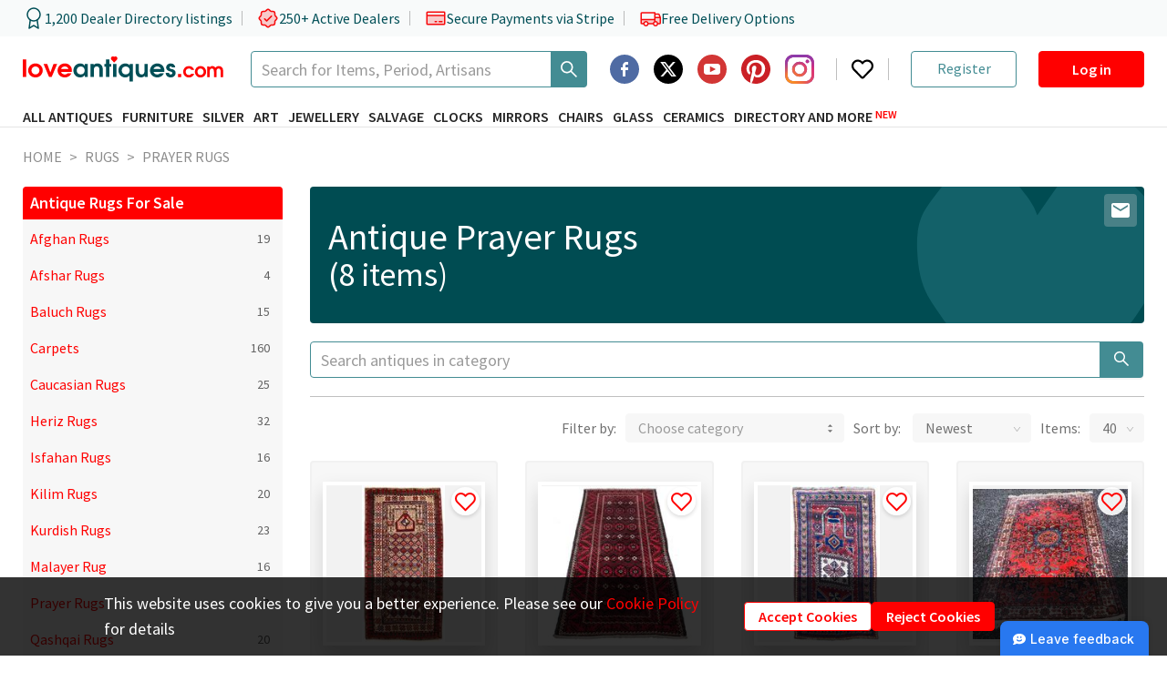

--- FILE ---
content_type: text/html; charset=utf-8
request_url: https://www.loveantiques.com/antique-rugs/prayer-rugs
body_size: 30207
content:
<!doctype html><html lang="en"><head><meta charset="utf-8"/><meta name="ahrefs-site-verification" content="fbbd80a4deb6750d0df5150c65119bb40fa76c315380dd883fa91f18a9a56135"><meta name="viewport" content="width=device-width,initial-scale=1"/><meta name="theme-color" content="#000000"/><link rel="manifest" href="/manifest.json"/><link rel="icon" href="/favicon-16x16.png" sizes="16x16"/><link rel="icon" href="/favicon-32x32.png" sizes="32x32"/><link rel="icon" href="/favicon-96x96.png" sizes="96x96"/><link rel="icon" href="/favicon-192x192.png" sizes="192x192"/><link rel="preconnect" href="https://api.loveantiques.com"/><link rel="preconnect" href="https://d2wbzw6bnum9uw.cloudfront.net/"/><link rel="preconnect" href="https://fonts.googleapis.com"><link rel="preconnect" href="https://fonts.gstatic.com" crossorigin><link rel="stylesheet" href="https://fonts.googleapis.com/css2?family=Playfair+Display:wght@700&display=swap"><link rel="preload" href="https://fonts.gstatic.com/s/sourcesanspro/v21/6xK3dSBYKcSV-LCoeQqfX1RYOo3qOK7lujVj9w.woff2" as="font" type="font/woff2" crossorigin><link rel="preload" href="https://fonts.gstatic.com/s/sourcesanspro/v21/6xKydSBYKcSV-LCoeQqfX1RYOo3i54rwlxdu3cOWxw.woff2" as="font" type="font/woff2" crossorigin><link rel="preload" href="https://fonts.gstatic.com/s/sourcesanspro/v21/6xKydSBYKcSV-LCoeQqfX1RYOo3ig4vwlxdu3cOWxw.woff2" as="font" type="font/woff2" crossorigin><style>@font-face{font-family:'Source Sans Pro';font-style:normal;font-weight:400;font-display:fallback;src:url("https://fonts.gstatic.com/s/sourcesanspro/v21/6xK3dSBYKcSV-LCoeQqfX1RYOo3qNa7lujVj9_mf.woff2") format('woff2');unicode-range:U+0460-052F,U+1C80-1C88,U+20B4,U+2DE0-2DFF,U+A640-A69F,U+FE2E-FE2F}@font-face{font-family:'Source Sans Pro';font-style:normal;font-weight:400;font-display:fallback;src:url("https://fonts.gstatic.com/s/sourcesanspro/v21/6xK3dSBYKcSV-LCoeQqfX1RYOo3qPK7lujVj9_mf.woff2") format('woff2');unicode-range:U+0301,U+0400-045F,U+0490-0491,U+04B0-04B1,U+2116}@font-face{font-family:'Source Sans Pro';font-style:normal;font-weight:400;font-display:fallback;src:url("https://fonts.gstatic.com/s/sourcesanspro/v21/6xK3dSBYKcSV-LCoeQqfX1RYOo3qNK7lujVj9_mf.woff2") format('woff2');unicode-range:U+1F00-1FFF}@font-face{font-family:'Source Sans Pro';font-style:normal;font-weight:400;font-display:fallback;src:url("https://fonts.gstatic.com/s/sourcesanspro/v21/6xK3dSBYKcSV-LCoeQqfX1RYOo3qO67lujVj9_mf.woff2") format('woff2');unicode-range:U+0370-03FF}@font-face{font-family:'Source Sans Pro';font-style:normal;font-weight:400;font-display:fallback;src:url("https://fonts.gstatic.com/s/sourcesanspro/v21/6xK3dSBYKcSV-LCoeQqfX1RYOo3qN67lujVj9_mf.woff2") format('woff2');unicode-range:U+0102-0103,U+0110-0111,U+0128-0129,U+0168-0169,U+01A0-01A1,U+01AF-01B0,U+1EA0-1EF9,U+20AB}@font-face{font-family:'Source Sans Pro';font-style:normal;font-weight:400;font-display:fallback;src:url("https://fonts.gstatic.com/s/sourcesanspro/v21/6xK3dSBYKcSV-LCoeQqfX1RYOo3qNq7lujVj9_mf.woff2") format('woff2');unicode-range:U+0100-024F,U+0259,U+1E00-1EFF,U+2020,U+20A0-20AB,U+20AD-20CF,U+2113,U+2C60-2C7F,U+A720-A7FF}@font-face{font-family:'Source Sans Pro';font-style:normal;font-weight:400;font-display:fallback;src:url("https://fonts.gstatic.com/s/sourcesanspro/v21/6xK3dSBYKcSV-LCoeQqfX1RYOo3qOK7lujVj9w.woff2") format('woff2');unicode-range:U+0000-00FF,U+0131,U+0152-0153,U+02BB-02BC,U+02C6,U+02DA,U+02DC,U+2000-206F,U+2074,U+20AC,U+2122,U+2191,U+2193,U+2212,U+2215,U+FEFF,U+FFFD}@font-face{font-family:'Source Sans Pro';font-style:normal;font-weight:600;font-display:fallback;src:url("https://fonts.gstatic.com/s/sourcesanspro/v21/6xKydSBYKcSV-LCoeQqfX1RYOo3i54rwmhdu3cOWxy40.woff2") format('woff2');unicode-range:U+0460-052F,U+1C80-1C88,U+20B4,U+2DE0-2DFF,U+A640-A69F,U+FE2E-FE2F}@font-face{font-family:'Source Sans Pro';font-style:normal;font-weight:600;font-display:fallback;src:url("https://fonts.gstatic.com/s/sourcesanspro/v21/6xKydSBYKcSV-LCoeQqfX1RYOo3i54rwkxdu3cOWxy40.woff2") format('woff2');unicode-range:U+0301,U+0400-045F,U+0490-0491,U+04B0-04B1,U+2116}@font-face{font-family:'Source Sans Pro';font-style:normal;font-weight:600;font-display:fallback;src:url("https://fonts.gstatic.com/s/sourcesanspro/v21/6xKydSBYKcSV-LCoeQqfX1RYOo3i54rwmxdu3cOWxy40.woff2") format('woff2');unicode-range:U+1F00-1FFF}@font-face{font-family:'Source Sans Pro';font-style:normal;font-weight:600;font-display:fallback;src:url("https://fonts.gstatic.com/s/sourcesanspro/v21/6xKydSBYKcSV-LCoeQqfX1RYOo3i54rwlBdu3cOWxy40.woff2") format('woff2');unicode-range:U+0370-03FF}@font-face{font-family:'Source Sans Pro';font-style:normal;font-weight:600;font-display:fallback;src:url("https://fonts.gstatic.com/s/sourcesanspro/v21/6xKydSBYKcSV-LCoeQqfX1RYOo3i54rwmBdu3cOWxy40.woff2") format('woff2');unicode-range:U+0102-0103,U+0110-0111,U+0128-0129,U+0168-0169,U+01A0-01A1,U+01AF-01B0,U+1EA0-1EF9,U+20AB}@font-face{font-family:'Source Sans Pro';font-style:normal;font-weight:600;font-display:fallback;src:url("https://fonts.gstatic.com/s/sourcesanspro/v21/6xKydSBYKcSV-LCoeQqfX1RYOo3i54rwmRdu3cOWxy40.woff2") format('woff2');unicode-range:U+0100-024F,U+0259,U+1E00-1EFF,U+2020,U+20A0-20AB,U+20AD-20CF,U+2113,U+2C60-2C7F,U+A720-A7FF}@font-face{font-family:'Source Sans Pro';font-style:normal;font-weight:600;font-display:fallback;src:url("https://fonts.gstatic.com/s/sourcesanspro/v21/6xKydSBYKcSV-LCoeQqfX1RYOo3i54rwlxdu3cOWxw.woff2") format('woff2');unicode-range:U+0000-00FF,U+0131,U+0152-0153,U+02BB-02BC,U+02C6,U+02DA,U+02DC,U+2000-206F,U+2074,U+20AC,U+2122,U+2191,U+2193,U+2212,U+2215,U+FEFF,U+FFFD}@font-face{font-family:'Source Sans Pro';font-style:normal;font-weight:700;font-display:fallback;src:url("https://fonts.gstatic.com/s/sourcesanspro/v21/6xKydSBYKcSV-LCoeQqfX1RYOo3ig4vwmhdu3cOWxy40.woff2") format('woff2');unicode-range:U+0460-052F,U+1C80-1C88,U+20B4,U+2DE0-2DFF,U+A640-A69F,U+FE2E-FE2F}@font-face{font-family:'Source Sans Pro';font-style:normal;font-weight:700;font-display:fallback;src:url("https://fonts.gstatic.com/s/sourcesanspro/v21/6xKydSBYKcSV-LCoeQqfX1RYOo3ig4vwkxdu3cOWxy40.woff2") format('woff2');unicode-range:U+0301,U+0400-045F,U+0490-0491,U+04B0-04B1,U+2116}@font-face{font-family:'Source Sans Pro';font-style:normal;font-weight:700;font-display:fallback;src:url("https://fonts.gstatic.com/s/sourcesanspro/v21/6xKydSBYKcSV-LCoeQqfX1RYOo3ig4vwmxdu3cOWxy40.woff2") format('woff2');unicode-range:U+1F00-1FFF}@font-face{font-family:'Source Sans Pro';font-style:normal;font-weight:700;font-display:fallback;src:url("https://fonts.gstatic.com/s/sourcesanspro/v21/6xKydSBYKcSV-LCoeQqfX1RYOo3ig4vwlBdu3cOWxy40.woff2") format('woff2');unicode-range:U+0370-03FF}@font-face{font-family:'Source Sans Pro';font-style:normal;font-weight:700;font-display:fallback;src:url("https://fonts.gstatic.com/s/sourcesanspro/v21/6xKydSBYKcSV-LCoeQqfX1RYOo3ig4vwmBdu3cOWxy40.woff2") format('woff2');unicode-range:U+0102-0103,U+0110-0111,U+0128-0129,U+0168-0169,U+01A0-01A1,U+01AF-01B0,U+1EA0-1EF9,U+20AB}@font-face{font-family:'Source Sans Pro';font-style:normal;font-weight:700;font-display:fallback;src:url("https://fonts.gstatic.com/s/sourcesanspro/v21/6xKydSBYKcSV-LCoeQqfX1RYOo3ig4vwmRdu3cOWxy40.woff2") format('woff2');unicode-range:U+0100-024F,U+0259,U+1E00-1EFF,U+2020,U+20A0-20AB,U+20AD-20CF,U+2113,U+2C60-2C7F,U+A720-A7FF}@font-face{font-family:'Source Sans Pro';font-style:normal;font-weight:700;font-display:fallback;src:url("https://fonts.gstatic.com/s/sourcesanspro/v21/6xKydSBYKcSV-LCoeQqfX1RYOo3ig4vwlxdu3cOWxw.woff2") format('woff2');unicode-range:U+0000-00FF,U+0131,U+0152-0153,U+02BB-02BC,U+02C6,U+02DA,U+02DC,U+2000-206F,U+2074,U+20AC,U+2122,U+2191,U+2193,U+2212,U+2215,U+FEFF,U+FFFD}</style><title data-react-helmet="true">Antique Prayer Rugs for sale</title><script>window.dataLayer=window.dataLayer||[];const defaultParams={ad_personalization:"denied",ad_storage:"denied",ad_user_data:"denied",analytics_storage:"denied",functionality_storage:"denied",personalization_storage:"denied",security_storage:"denied"};window.dataLayer.push(["consent","default",defaultParams]),window.pushGTagData=a=>{try{"granted"===JSON.parse(window.localStorage.getItem("consent_mode")||"{}").ad_user_data&&window.dataLayer.push(a)}catch(a){console.error("pushGTagData: ",a)}};try{const a=JSON.parse(window.localStorage.getItem("consent_mode")||"{}");console.log(a),Object.values(a).some(a=>"granted"===a)&&window.dataLayer.push(["consent","update",a])}catch(a){console.error("Initiate consent mode: ",a)}</script><script defer="defer" async="true">!function(e,t,a,n){e[n]=e[n]||[],e[n].push({"gtm.start":(new Date).getTime(),event:"gtm.js"});var r=t.getElementsByTagName(a)[0],g=t.createElement(a);g.async=!0,g.defer=!0,g.src="https://www.googletagmanager.com/gtm.js?id=GTM-PKMKXLN",r.parentNode.insertBefore(g,r)}(window,document,"script","dataLayer")</script><meta property="og:url" content="https://www.loveantiques.com/antique-rugs/prayer-rugs"/><meta property="og:type" content="website" /><meta data-react-helmet="true" property="og:title" charset="utf-8" content="Prayer Rugs"/><meta data-react-helmet="true" property="twitter:title" content="Prayer Rugs"/><meta data-react-helmet="true" name="description" content="8 Antique and Vintage Prayer Rugs For Sale - priced from £249 to £4500"/><meta data-react-helmet="true" property="og:description" charset="utf-8" content="8 Antique and Vintage Prayer Rugs For Sale - priced from £249 to £4500"/><meta data-react-helmet="true" property="twitter:description" content="8 Antique and Vintage Prayer Rugs For Sale - priced from £249 to £4500"/><meta data-react-helmet="true" name="twitter:card" content="summary_large_image"/><meta data-react-helmet="true" name="twitter:image:alt" content="Prayer Rugs"/><meta data-react-helmet="true" name="robots" content data-id="category"/><link data-chunk="main" rel="stylesheet" href="/static/css/main.47ebca73.css">
<link data-chunk="CategoryPage-CategoryPage" rel="stylesheet" href="/static/css/3304.7fcda037.chunk.css">
<link data-chunk="CategoryPage-CategoryPage" rel="stylesheet" href="/static/css/3639.a374e2a6.chunk.css">
<link data-chunk="CategoryPage-CategoryPage" rel="stylesheet" href="/static/css/9215.d2647a35.chunk.css">
<link data-chunk="CategoryPage-CategoryPage" rel="stylesheet" href="/static/css/CategoryPage-CategoryPage.bbf56af9.chunk.css">
<link data-chunk="CookiesNotification" rel="stylesheet" href="/static/css/CookiesNotification.00e79f1e.chunk.css">
<link data-chunk="AdvertiseModals-AdvertiseWBModal" rel="stylesheet" href="/static/css/AdvertiseModals-AdvertiseWBModal.9227689e.chunk.css">
<link data-chunk="AdvertiseModals-AdvertiseWhatsAppModal" rel="stylesheet" href="/static/css/1286.8873206a.chunk.css">
<link data-chunk="AdvertiseModals-AdvertiseWhatsAppModal" rel="stylesheet" href="/static/css/AdvertiseModals-AdvertiseWhatsAppModal.08de23fc.chunk.css">
<link data-chunk="AdvertiseModals-AdvertiseGoogleReviewsModal" rel="stylesheet" href="/static/css/AdvertiseModals-AdvertiseGoogleReviewsModal.5b6b37af.chunk.css">
<link data-chunk="AdvertiseModals-AdvertiseTrustpilotReviewModal" rel="stylesheet" href="/static/css/AdvertiseModals-AdvertiseTrustpilotReviewModal.5b6b37af.chunk.css">
<link data-chunk="shared-SidebarItems" rel="stylesheet" href="/static/css/shared-SidebarItems.eca00de5.chunk.css"><link data-react-helmet="true" rel="canonical" href="https://www.loveantiques.com/antique-rugs/prayer-rugs"/></head><body><div id="root"><div class="trust-bar"><div class="trust-bar--content page-container"><div class="trust-bar--statistics"><div class="trust-bar--item"><svg width="24" height="24" viewBox="0 0 24 24" fill="none" xmlns="http://www.w3.org/2000/svg"><path d="M12 15C15.866 15 19 11.866 19 8.00003C19 4.13404 15.866 1.00003 12 1.00003C8.13401 1.00003 5 4.13404 5 8.00003C5 11.866 8.13401 15 12 15Z" stroke="#004F57" stroke-width="1.5" stroke-linecap="round" stroke-linejoin="round"></path><path d="M8.21 13.89L7 23L12 20L17 23L15.79 13.88" stroke="#004F57" stroke-width="1.5" stroke-linecap="round" stroke-linejoin="round"></path></svg><span>1,200 Dealer Directory listings</span></div><div class="trust-bar--item"><svg xmlns="http://www.w3.org/2000/svg" width="24" height="24" fill="var(--lasd-red-20)" viewBox="0 0 256 256"><path d="M232,128c0,12.51-17.82,21.95-22.68,33.69-4.68,11.32,1.42,30.65-7.78,39.85s-28.53,3.1-39.85,7.78C150,214.18,140.5,232,128,232s-22-17.82-33.69-22.68c-11.32-4.68-30.65,1.42-39.85-7.78s-3.1-28.53-7.78-39.85C41.82,150,24,140.5,24,128s17.82-22,22.68-33.69C51.36,83,45.26,63.66,54.46,54.46S83,51.36,94.31,46.68C106.05,41.82,115.5,24,128,24S150,41.82,161.69,46.68c11.32,4.68,30.65-1.42,39.85,7.78s3.1,28.53,7.78,39.85C214.18,106.05,232,115.5,232,128Z" opacity="0.2"></path><path d="M225.86,102.82c-3.77-3.94-7.67-8-9.14-11.57-1.36-3.27-1.44-8.69-1.52-13.94-.15-9.76-.31-20.82-8-28.51s-18.75-7.85-28.51-8c-5.25-.08-10.67-.16-13.94-1.52-3.56-1.47-7.63-5.37-11.57-9.14C146.28,23.51,138.44,16,128,16s-18.27,7.51-25.18,14.14c-3.94,3.77-8,7.67-11.57,9.14C88,40.64,82.56,40.72,77.31,40.8c-9.76.15-20.82.31-28.51,8S41,67.55,40.8,77.31c-.08,5.25-.16,10.67-1.52,13.94-1.47,3.56-5.37,7.63-9.14,11.57C23.51,109.72,16,117.56,16,128s7.51,18.27,14.14,25.18c3.77,3.94,7.67,8,9.14,11.57,1.36,3.27,1.44,8.69,1.52,13.94.15,9.76.31,20.82,8,28.51s18.75,7.85,28.51,8c5.25.08,10.67.16,13.94,1.52,3.56,1.47,7.63,5.37,11.57,9.14C109.72,232.49,117.56,240,128,240s18.27-7.51,25.18-14.14c3.94-3.77,8-7.67,11.57-9.14,3.27-1.36,8.69-1.44,13.94-1.52,9.76-.15,20.82-.31,28.51-8s7.85-18.75,8-28.51c.08-5.25.16-10.67,1.52-13.94,1.47-3.56,5.37-7.63,9.14-11.57C232.49,146.28,240,138.44,240,128S232.49,109.73,225.86,102.82Zm-11.55,39.29c-4.79,5-9.75,10.17-12.38,16.52-2.52,6.1-2.63,13.07-2.73,19.82-.1,7-.21,14.33-3.32,17.43s-10.39,3.22-17.43,3.32c-6.75.1-13.72.21-19.82,2.73-6.35,2.63-11.52,7.59-16.52,12.38S132,224,128,224s-9.15-4.92-14.11-9.69-10.17-9.75-16.52-12.38c-6.1-2.52-13.07-2.63-19.82-2.73-7-.1-14.33-.21-17.43-3.32s-3.22-10.39-3.32-17.43c-.1-6.75-.21-13.72-2.73-19.82-2.63-6.35-7.59-11.52-12.38-16.52S32,132,32,128s4.92-9.15,9.69-14.11,9.75-10.17,12.38-16.52c2.52-6.1,2.63-13.07,2.73-19.82.1-7,.21-14.33,3.32-17.43S70.51,56.9,77.55,56.8c6.75-.1,13.72-.21,19.82-2.73,6.35-2.63,11.52-7.59,16.52-12.38S124,32,128,32s9.15,4.92,14.11,9.69,10.17,9.75,16.52,12.38c6.1,2.52,13.07,2.63,19.82,2.73,7,.1,14.33.21,17.43,3.32s3.22,10.39,3.32,17.43c.1,6.75.21,13.72,2.73,19.82,2.63,6.35,7.59,11.52,12.38,16.52S224,124,224,128,219.08,137.15,214.31,142.11ZM173.66,98.34a8,8,0,0,1,0,11.32l-56,56a8,8,0,0,1-11.32,0l-24-24a8,8,0,0,1,11.32-11.32L112,148.69l50.34-50.35A8,8,0,0,1,173.66,98.34Z"></path></svg><span>250+ Active Dealers</span></div><div class="trust-bar--item"><svg xmlns="http://www.w3.org/2000/svg" width="24" height="24" fill="var(--lasd-red-20)" viewBox="0 0 256 256"><path d="M232,96v96a8,8,0,0,1-8,8H32a8,8,0,0,1-8-8V96Z" opacity="0.2"></path><path d="M224,48H32A16,16,0,0,0,16,64V192a16,16,0,0,0,16,16H224a16,16,0,0,0,16-16V64A16,16,0,0,0,224,48Zm0,16V88H32V64Zm0,128H32V104H224v88Zm-16-24a8,8,0,0,1-8,8H168a8,8,0,0,1,0-16h32A8,8,0,0,1,208,168Zm-64,0a8,8,0,0,1-8,8H120a8,8,0,0,1,0-16h16A8,8,0,0,1,144,168Z"></path></svg><span>Secure Payments via Stripe</span></div><div class="trust-bar--item"><svg xmlns="http://www.w3.org/2000/svg" width="24" height="24" fill="var(--lasd-red-20)" viewBox="0 0 256 256"><path d="M248,120v64a8,8,0,0,1-8,8H216a24,24,0,0,0-48,0H104a24,24,0,0,0-48,0H32a8,8,0,0,1-8-8V144H184V120Z" opacity="0.2"></path><path d="M255.42,117l-14-35A15.93,15.93,0,0,0,226.58,72H192V64a8,8,0,0,0-8-8H32A16,16,0,0,0,16,72V184a16,16,0,0,0,16,16H49a32,32,0,0,0,62,0h50a32,32,0,0,0,62,0h17a16,16,0,0,0,16-16V120A7.94,7.94,0,0,0,255.42,117ZM192,88h34.58l9.6,24H192ZM32,72H176v64H32ZM80,208a16,16,0,1,1,16-16A16,16,0,0,1,80,208Zm81-24H111a32,32,0,0,0-62,0H32V152H176v12.31A32.11,32.11,0,0,0,161,184Zm31,24a16,16,0,1,1,16-16A16,16,0,0,1,192,208Zm48-24H223a32.06,32.06,0,0,0-31-24V128h48Z"></path></svg><span>Free Delivery Options</span></div></div><div class="trust-bar--rating"><div class="trustpilot-widget" data-locale="en-GB" data-template-id="5419b732fbfb950b10de65e5" data-businessunit-id="5f39b6d90503aa0001a2155b" data-style-height="24px" data-style-width="100%" data-token="55190555-122e-4d27-9cb9-c8eea00e895f"><a href="https://www.trustpilot.com/review/loveantiques.com" target="_blank" rel="noopener noreferrer" class="flex w-100-percent opacity-0">Trustilot</a></div></div></div></div><header class="header" data-html2canvas-ignore="true"><div class="header--container page-container"><div class="header--row header--logo-row" style="height:40px"><a class="header--logo" href="/"><img src="https://d2wbzw6bnum9uw.cloudfront.net/la-new-logo.svg" alt="LoveAntiques" width="220" height="30"/></a><div class="ant-select ant-select-auto-complete main-search ant-select-single ant-select-customize-input ant-select-show-search" type="search" aria-label="Search Thousands of Antiques"><div class="ant-select-selector"><span class="ant-select-selection-search"><span class="ant-input-group-wrapper ant-input-search ant-input-search-large ant-select-selection-search-input ant-input-group-wrapper-lg"><span class="ant-input-wrapper ant-input-group"><input type="search" autoComplete="off" placeholder="Search for Items, Period, Artisans" aria-label="Search Thousands of Antiques" role="combobox" aria-expanded="false" aria-haspopup="listbox" aria-owns="undefined_list" aria-autocomplete="list" aria-controls="undefined_list" aria-activedescendant="undefined_list_0" value="" class="ant-input ant-input-lg"/><span class="ant-input-group-addon"><button type="button" class="ant-btn ant-btn-default ant-btn-lg ant-btn-icon-only ant-input-search-button"><span role="img" aria-label="search" class="anticon anticon-search"><svg viewBox="64 64 896 896" focusable="false" data-icon="search" width="1em" height="1em" fill="currentColor" aria-hidden="true"><path d="M909.6 854.5L649.9 594.8C690.2 542.7 712 479 712 412c0-80.2-31.3-155.4-87.9-212.1-56.6-56.7-132-87.9-212.1-87.9s-155.5 31.3-212.1 87.9C143.2 256.5 112 331.8 112 412c0 80.1 31.3 155.5 87.9 212.1C256.5 680.8 331.8 712 412 712c67 0 130.6-21.8 182.7-62l259.7 259.6a8.2 8.2 0 0011.6 0l43.6-43.5a8.2 8.2 0 000-11.6zM570.4 570.4C528 612.7 471.8 636 412 636s-116-23.3-158.4-65.6C211.3 528 188 471.8 188 412s23.3-116.1 65.6-158.4C296 211.3 352.2 188 412 188s116.1 23.2 158.4 65.6S636 352.2 636 412s-23.3 116.1-65.6 158.4z"></path></svg></span></button></span></span></span></span><span class="ant-select-selection-placeholder"></span></div></div><div class="header--right-block xl-hidden"><div class="header--socials-group"><div class="social-icon"><a href="https://www.facebook.com/loveantiquescom" target="_blank" rel="noopener noreferrer" aria-label="Facebook2"><span class="svg-icon social-icon--image"><svg width="1em" height="1em" viewBox="0 0 64 64" fill="none" xmlns="http://www.w3.org/2000/svg"><path d="M40 22H38C34.8259 21.314 34.3849 22.436 34 24V28H40V34H34V48H28V34H24V28H28V24C28.7293 18.65 31.5927 16 36 16C37.7759 16 39.4974 16.154 40 16V22ZM32 0C14.328 0 0 14.326 0 32C0 49.672 14.328 64 32 64C49.674 64 64 49.672 64 32C64 14.326 49.674 0 32 0Z" fill-rule="evenodd" clip-rule="evenodd" fill="#3B5A98" opacity="0.9"></path></svg></span></a></div><div class="social-icon"><a href="https://twitter.com/loveantiques" target="_blank" rel="noopener noreferrer" aria-label="Twitter"><span class="svg-icon social-icon--image"><svg width="32" height="32" viewBox="0 0 38 38" fill="none" xmlns="http://www.w3.org/2000/svg"><g><path d="M19 38C29.4934 38 38 29.4934 38 19C38 8.50659 29.4934 0 19 0C8.50659 0 0 8.50659 0 19C0 29.4934 8.50659 38 19 38Z" fill="black"></path><path fill-rule="evenodd" clip-rule="evenodd" d="M25.0486 9.46875H28.2741L21.2278 17.5427L29.5182 28.5313H23.0278L17.9405 21.8682L12.1262 28.5313H8.89753L16.4337 19.8925L8.48438 9.47025H15.1401L19.7314 15.5595L25.0486 9.46875ZM23.9141 26.5963H25.702L14.1635 11.3032H12.2464L23.9141 26.5963Z" fill="white"></path></g></svg></span></a></div><div class="social-icon"><a href="https://www.youtube.com/@LoveAntiques" target="_blank" rel="noopener noreferrer" aria-label="YouTube"><span class="svg-icon social-icon--image"><svg width="1em" height="1em" viewBox="0 0 24 24" fill="none" xmlns="http://www.w3.org/2000/svg"><g fill="none" fill-rule="evenodd"><circle fill="#D23635" cx="12" cy="12" r="12"></circle><path d="M16.465 7.5h-8.93c-1.262 0-2.285.985-2.285 2.2v4.6c0 1.215 1.023 2.2 2.285 2.2h8.93c1.262 0 2.285-.985 2.285-2.2V9.7c0-1.215-1.023-2.2-2.285-2.2zm-1.726 4.766l-4.05 2a.322.322 0 01-.305-.01.298.298 0 01-.15-.256v-4c0-.105.058-.202.15-.256a.322.322 0 01.305-.01l4.05 2c.105.051.17.154.17.267a.299.299 0 01-.17.267v-.002z" fill="#FFF" fill-rule="nonzero"></path></g></svg></span></a></div><div class="social-icon"><a href="https://www.pinterest.com/loveantiquescom/" target="_blank" rel="noopener noreferrer" aria-label="Pinterest"><span class="svg-icon social-icon--image"><svg width="1em" height="1em" viewBox="0 0 32 32" fill="none" xmlns="http://www.w3.org/2000/svg"><g fill="white"><path d="M16.0004 3.22042e-06C12.2698 -0.0023627 8.65564 1.29896 5.78283 3.67895C2.91002 6.05895 0.959165 9.36799 0.267589 13.0339C-0.423987 16.6999 0.187191 20.4923 1.99545 23.7553C3.8037 27.0184 6.69535 29.547 10.1704 30.904C10.0304 29.638 9.90241 27.692 10.2244 26.31C10.5164 25.06 12.1004 18.356 12.1004 18.356C12.1004 18.356 11.6224 17.398 11.6224 15.982C11.6224 13.756 12.9124 12.096 14.5184 12.096C15.8824 12.096 16.5424 13.12 16.5424 14.35C16.5424 15.722 15.6684 17.774 15.2164 19.676C14.8404 21.268 16.0164 22.568 17.5864 22.568C20.4304 22.568 22.6164 19.568 22.6164 15.24C22.6164 11.41 19.8624 8.732 15.9324 8.732C11.3804 8.732 8.70841 12.146 8.70841 15.674C8.70841 17.05 9.23841 18.524 9.89841 19.326C9.95525 19.3865 9.99544 19.4606 10.0151 19.5412C10.0347 19.6219 10.0331 19.7062 10.0104 19.786C9.88841 20.29 9.61841 21.378 9.56641 21.6C9.49641 21.892 9.33441 21.954 9.03041 21.814C7.03041 20.884 5.78241 17.962 5.78241 15.614C5.78241 10.568 9.45041 5.934 16.3544 5.934C21.9044 5.934 26.2184 9.888 26.2184 15.174C26.2184 20.688 22.7404 25.126 17.9164 25.126C16.2944 25.126 14.7704 24.284 14.2484 23.288L13.2524 27.092C12.8904 28.482 11.9144 30.224 11.2624 31.286C13.4624 31.9662 15.7832 32.1635 18.0664 31.8645C20.3496 31.5655 22.5414 30.7772 24.492 29.5534C26.4426 28.3296 28.106 26.6992 29.3687 24.7736C30.6314 22.848 31.4636 20.6725 31.8083 18.3957C32.1531 16.119 32.0024 13.7947 31.3665 11.5815C30.7306 9.36835 29.6245 7.31853 28.1237 5.57207C26.623 3.82562 24.7629 2.42368 22.6706 1.46203C20.5783 0.500383 18.3031 0.00168461 16.0004 3.22042e-06Z" fill="#CB2026"></path></g></svg></span></a></div><div class="social-icon"><a href="https://www.instagram.com/loveantiques_com/" target="_blank" rel="noopener noreferrer" aria-label="Instagram"><span class="svg-icon social-icon--image"><svg width="1em" height="1em" viewBox="0 0 102 102" xmlns="http://www.w3.org/2000/svg"><defs><radialGradient id="a" cx="13.551" cy="102.482" r="133.147" gradientUnits="userSpaceOnUse"><stop offset=".09" stop-color="#fa8f21"></stop><stop offset=".78" stop-color="#d82d7e"></stop></radialGradient><radialGradient id="b" cx="61.859" cy="107.051" r="104.938" gradientUnits="userSpaceOnUse"><stop offset=".64" stop-color="#8c3aaa" stop-opacity="0"></stop><stop offset="1" stop-color="#8c3aaa"></stop></radialGradient></defs><g><path fill="#8c3aaa" d="M34,51A17,17,0,1,1,51,68,17,17,0,0,1,34,51m-9.191,0A26.188,26.188,0,1,0,51,24.812,26.187,26.187,0,0,0,24.812,51M72.1,23.774a6.12,6.12,0,1,0,6.122-6.118h0a6.123,6.123,0,0,0-6.12,6.118M30.4,92.513a28.187,28.187,0,0,1-9.471-1.754,15.85,15.85,0,0,1-5.866-3.815,15.735,15.735,0,0,1-3.815-5.862A28.161,28.161,0,0,1,9.49,71.611c-.247-5.376-.3-6.991-.3-20.61s.053-15.23.3-20.61a28.374,28.374,0,0,1,1.754-9.471,15.85,15.85,0,0,1,3.815-5.866,15.718,15.718,0,0,1,5.866-3.815A28.161,28.161,0,0,1,30.4,9.484c5.376-.247,6.991-.3,20.6-.3s15.23.053,20.61.3a28.373,28.373,0,0,1,9.471,1.754,15.8,15.8,0,0,1,5.866,3.815,15.8,15.8,0,0,1,3.815,5.866,28.162,28.162,0,0,1,1.754,9.471c.247,5.38.3,6.991.3,20.61s-.049,15.23-.3,20.61a28.294,28.294,0,0,1-1.754,9.471,16.886,16.886,0,0,1-9.681,9.677,28.161,28.161,0,0,1-9.471,1.754c-5.376.247-6.991.3-20.61.3s-15.23-.049-20.6-.3M29.974.309A37.4,37.4,0,0,0,17.595,2.678,25.015,25.015,0,0,0,8.56,8.56a24.918,24.918,0,0,0-5.883,9.034A37.407,37.407,0,0,0,.309,29.974C.058,35.412,0,37.15,0,51S.058,66.588.309,72.026A37.405,37.405,0,0,0,2.678,84.405,24.931,24.931,0,0,0,8.56,93.44a25.076,25.076,0,0,0,9.034,5.883,37.43,37.43,0,0,0,12.379,2.369c5.441.247,7.176.309,21.026.309s15.588-.058,21.026-.309a37.405,37.405,0,0,0,12.379-2.369A26.075,26.075,0,0,0,99.322,84.405a37.3,37.3,0,0,0,2.369-12.379c.247-5.442.3-7.176.3-21.026s-.058-15.588-.3-21.026a37.394,37.394,0,0,0-2.369-12.379A25.08,25.08,0,0,0,93.44,8.56a24.955,24.955,0,0,0-9.03-5.883A37.347,37.347,0,0,0,72.03.309C66.593.062,64.854,0,51,0s-15.59.058-21.03.309" data-name="Path 14"></path><path fill="url(#a)" d="M34,51A17,17,0,1,1,51,68,17,17,0,0,1,34,51m-9.191,0A26.188,26.188,0,1,0,51,24.812,26.187,26.187,0,0,0,24.812,51M72.1,23.774a6.12,6.12,0,1,0,6.122-6.118h0a6.123,6.123,0,0,0-6.12,6.118M30.4,92.513a28.187,28.187,0,0,1-9.471-1.754,15.85,15.85,0,0,1-5.866-3.815,15.735,15.735,0,0,1-3.815-5.862A28.161,28.161,0,0,1,9.49,71.611c-.247-5.376-.3-6.991-.3-20.61s.053-15.23.3-20.61a28.374,28.374,0,0,1,1.754-9.471,15.85,15.85,0,0,1,3.815-5.866,15.718,15.718,0,0,1,5.866-3.815A28.161,28.161,0,0,1,30.4,9.484c5.376-.247,6.991-.3,20.6-.3s15.23.053,20.61.3a28.373,28.373,0,0,1,9.471,1.754,15.8,15.8,0,0,1,5.866,3.815,15.8,15.8,0,0,1,3.815,5.866,28.162,28.162,0,0,1,1.754,9.471c.247,5.38.3,6.991.3,20.61s-.049,15.23-.3,20.61a28.294,28.294,0,0,1-1.754,9.471,16.886,16.886,0,0,1-9.681,9.677,28.161,28.161,0,0,1-9.471,1.754c-5.376.247-6.991.3-20.61.3s-15.23-.049-20.6-.3M29.974.309A37.4,37.4,0,0,0,17.595,2.678,25.015,25.015,0,0,0,8.56,8.56a24.918,24.918,0,0,0-5.883,9.034A37.407,37.407,0,0,0,.309,29.974C.058,35.412,0,37.15,0,51S.058,66.588.309,72.026A37.405,37.405,0,0,0,2.678,84.405,24.931,24.931,0,0,0,8.56,93.44a25.076,25.076,0,0,0,9.034,5.883,37.43,37.43,0,0,0,12.379,2.369c5.441.247,7.176.309,21.026.309s15.588-.058,21.026-.309a37.405,37.405,0,0,0,12.379-2.369A26.075,26.075,0,0,0,99.322,84.405a37.3,37.3,0,0,0,2.369-12.379c.247-5.442.3-7.176.3-21.026s-.058-15.588-.3-21.026a37.394,37.394,0,0,0-2.369-12.379A25.08,25.08,0,0,0,93.44,8.56a24.955,24.955,0,0,0-9.03-5.883A37.347,37.347,0,0,0,72.03.309C66.593.062,64.854,0,51,0s-15.59.058-21.03.309" data-name="Path 14"></path><path fill="url(#b)" d="M34,51A17,17,0,1,1,51,68,17,17,0,0,1,34,51m-9.191,0A26.188,26.188,0,1,0,51,24.812,26.187,26.187,0,0,0,24.812,51M72.1,23.774a6.12,6.12,0,1,0,6.122-6.118h0a6.123,6.123,0,0,0-6.12,6.118M30.4,92.513a28.187,28.187,0,0,1-9.471-1.754,15.85,15.85,0,0,1-5.866-3.815,15.735,15.735,0,0,1-3.815-5.862A28.161,28.161,0,0,1,9.49,71.611c-.247-5.376-.3-6.991-.3-20.61s.053-15.23.3-20.61a28.374,28.374,0,0,1,1.754-9.471,15.85,15.85,0,0,1,3.815-5.866,15.718,15.718,0,0,1,5.866-3.815A28.161,28.161,0,0,1,30.4,9.484c5.376-.247,6.991-.3,20.6-.3s15.23.053,20.61.3a28.373,28.373,0,0,1,9.471,1.754,15.8,15.8,0,0,1,5.866,3.815,15.8,15.8,0,0,1,3.815,5.866,28.162,28.162,0,0,1,1.754,9.471c.247,5.38.3,6.991.3,20.61s-.049,15.23-.3,20.61a28.294,28.294,0,0,1-1.754,9.471,16.886,16.886,0,0,1-9.681,9.677,28.161,28.161,0,0,1-9.471,1.754c-5.376.247-6.991.3-20.61.3s-15.23-.049-20.6-.3M29.974.309A37.4,37.4,0,0,0,17.595,2.678,25.015,25.015,0,0,0,8.56,8.56a24.918,24.918,0,0,0-5.883,9.034A37.407,37.407,0,0,0,.309,29.974C.058,35.412,0,37.15,0,51S.058,66.588.309,72.026A37.405,37.405,0,0,0,2.678,84.405,24.931,24.931,0,0,0,8.56,93.44a25.076,25.076,0,0,0,9.034,5.883,37.43,37.43,0,0,0,12.379,2.369c5.441.247,7.176.309,21.026.309s15.588-.058,21.026-.309a37.405,37.405,0,0,0,12.379-2.369A26.075,26.075,0,0,0,99.322,84.405a37.3,37.3,0,0,0,2.369-12.379c.247-5.442.3-7.176.3-21.026s-.058-15.588-.3-21.026a37.394,37.394,0,0,0-2.369-12.379A25.08,25.08,0,0,0,93.44,8.56a24.955,24.955,0,0,0-9.03-5.883A37.347,37.347,0,0,0,72.03.309C66.593.062,64.854,0,51,0s-15.59.058-21.03.309" data-name="Path 15"></path></g></svg></span></a></div></div><div class="header--favorites-and-notifications"><a class="header--heart-icon" aria-label="Redirect to favorite items" href="/favorites/items"><svg stroke="currentColor" fill="currentColor" stroke-width="0" viewBox="0 0 512 512" height="1em" width="1em" xmlns="http://www.w3.org/2000/svg"><path d="M458.4 64.3C400.6 15.7 311.3 23 256 79.3 200.7 23 111.4 15.6 53.6 64.3-21.6 127.6-10.6 230.8 43 285.5l175.4 178.7c10 10.2 23.4 15.9 37.6 15.9 14.3 0 27.6-5.6 37.6-15.8L469 285.6c53.5-54.7 64.7-157.9-10.6-221.3zm-23.6 187.5L259.4 430.5c-2.4 2.4-4.4 2.4-6.8 0L77.2 251.8c-36.5-37.2-43.9-107.6 7.3-150.7 38.9-32.7 98.9-27.8 136.5 10.5l35 35.7 35-35.7c37.8-38.5 97.8-43.2 136.5-10.6 51.1 43.1 43.5 113.9 7.3 150.8z"></path></svg></a></div><div class="header--auth-control"><a href="/registration" aria-label="Register an account on LoveAntiques.com" class="ant-btn ant-btn-default header--auth-link"><span>Register</span></a><button aria-label="Login to LoveAntiques.com" type="button" class="ant-btn ant-btn-default ant-btn-lg header--auth-button"><span>Log in</span></button></div></div></div><div class="header--row xl-hidden"><div class="header--hidden-categories-links"><a href="/knowledge">Directory and more</a><a href="/antiques">All Antiques</a><a href="/antique-furniture">Furniture</a><a href="/antique-silver">Silver</a><a href="/antique-art">Art</a><a href="/vintage-jewellery">Jewellery</a><a href="/antique-architectural-and-salvage">Salvage</a><a href="/antique-clocks">Clocks</a><a href="/antique-mirrors">Mirrors</a><a href="/antique-chairs">Chairs</a><a href="/antique-glassware">Glass</a><a href="/antique-ceramics">Ceramics</a><a href="/directory">Directory and more</a><a href="/antique-beds">Beds</a><a href="/antique-bookcases">Bookcases</a><a href="/antique-cabinets">Cabinets</a><a href="/antique-chairs">Chairs</a><a href="/antique-chest-of-drawers">Chest of Drawers</a><a href="/antique-cupboards">Cupboards</a><a href="/antique-desks">Desks</a><a href="/antique-dressers">Dressers</a><a href="/antique-dressing-tables">Dressing Tables</a><a href="/antique-sideboards">Sideboards</a><a href="/antique-stools">Stools</a><a href="/antique-tables">Tables</a><a href="/antique-wardrobes">Wardrobes</a><a href="/antique-silver/silver-baskets">Baskets</a><a href="/antique-silver/silver-bowls">Bowls</a><a href="/antique-silver/silver-boxes">Boxes</a><a href="/antique-silver/silver-candlesticks">Candlesticks</a><a href="/silver-card-holders">Card Holders</a><a href="/antique-silver/silver-coasters">Coasters</a><a href="/antique-silver/silver-coffee-pots">Coffee Pots</a><a href="/antique-silver/silver-condiments">Condiments</a><a href="/antique-silver/silver-cutlery">Cutlery</a><a href="/antique-silver/silver-decanter-labels">Decanter Labels</a><a href="/antique-silver/silver-dishes">Dishes</a><a href="/antique-silver/silver-spoons">Spoons</a><a href="/antique-silver/silver-vases">Vases</a><a href="/antique-art/cityscape-art">Cityscape Art</a><a href="/antique-art/contemporary-art">Contemporary Art</a><a href="/antique-art/drawings">Drawings</a><a href="/antique-art/easels">Easels</a><a href="/antique-art/landscape-art">Landscape Art</a><a href="/antique-art/marinescape-art">Marinescape Art</a><a href="/antique-art/miniatures">Miniatures</a><a href="/antique-art/oil-paintings">Oil Paintings</a><a href="/antique-art/pastel">Pastel</a><a href="/antique-art/portraits">Portraits</a><a href="/antique-art/seascape-art">Seascape Art</a><a href="/antique-art/still-life">Still Life</a><a href="/antique-art/watercolours">Watercolours</a><a href="/vintage-jewellery/bracelets-and-bangles">Antique Bracelets &amp; Bangles</a><a href="/vintage-jewellery/brooches">Brooches</a><a href="/vintage-jewellery/cufflinks">Cufflinks</a><a href="/vintage-jewellery/diamond-rings">Diamond Rings</a><a href="/vintage-jewellery/earrings">Earrings</a><a href="/vintage-jewellery/engagement-and-wedding-rings">Engagement &amp; Wedding Rings</a><a href="/vintage-jewellery/vintage-jewellery-boxes">Jewellery Boxes</a><a href="/vintage-jewellery/lockets">Lockets</a><a href="/vintage-jewellery/necklaces">Necklaces</a><a href="/vintage-jewellery/pendants">Pendants</a><a href="/vintage-jewellery/rings">Rings</a><a href="/vintage-jewellery/sets-demi-parure">Sets - Demi Parure</a><a href="/vintage-jewellery/solitaire-rings">Solitaire Rings</a><a href="/antique-architectural-and-salvage/baths">Baths</a><a href="/antique-architectural-and-salvage/chimneys">Chimneys</a><a href="/antique-architectural-and-salvage/columns">Columns</a><a href="/antique-architectural-and-salvage/door-handles-door-stops-door-knockers">Door Handles / Door Stops / Door Knockers</a><a href="/antique-architectural-and-salvage/doors">Doors</a><a href="/antique-architectural-and-salvage/fireplaces">Fireplaces</a><a href="/antique-architectural-and-salvage/flooring">Flooring</a><a href="/antique-architectural-and-salvage/industrial-antiques">Industrial antiques</a><a href="/antique-architectural-and-salvage/locks-keys">Locks / Keys</a><a href="/antique-architectural-and-salvage/reclaimed-and-industrial-lighting">Reclaimed &amp; Industrial Lighting</a><a href="/antique-architectural-and-salvage/reclamation">Reclamation</a><a href="/antique-architectural-and-salvage/windows">Windows</a><a href="/antique-clocks/bracket-clocks">Bracket Clocks</a><a href="/antique-clocks/carriage-clocks">Carriage Clocks</a><a href="/antique-clocks/clock-sets">Clock Sets</a><a href="/antique-clocks/cuckoo-clocks">Cuckoo Clocks</a><a href="/antique-clocks/dial-clocks">Dial Clocks</a><a href="/antique-clocks/fusee-clocks">Fusee Clocks</a><a href="/antique-clocks/grandfather-clocks">Grandfather Clocks</a><a href="/antique-clocks/longcase-clocks">Longcase Clocks</a><a href="/antique-clocks/mantel-clocks">Mantel Clocks</a><a href="/vintage-watches/pocket-watches">Pocket Watches</a><a href="/antique-clocks/skeleton-clocks">Skeleton Clocks</a><a href="/antique-clocks/wall-clocks">Wall Clocks</a><a href="/vintage-watches">Watches</a><a href="/antique-mirrors/convex-mirrors">Convex Mirrors</a><a href="/antique-mirrors/dressing-mirrors">Dressing Mirrors</a><a href="/antique-mirrors/dressing-table-mirrors">Dressing Table Mirrors</a><a href="/antique-mirrors/french">French Mirrors</a><a href="/antique-mirrors/gilt">Gilt Mirrors</a><a href="/antique-mirrors/large-mirrors">Large Mirrors</a><a href="/antique-mirrors/oval-mirrors">Oval Mirrors</a><a href="/antique-mirrors/overmantle-mirrors">Overmantle Mirrors</a><a href="/antique-mirrors/pier-mirrors">Pier Mirrors</a><a href="/antique-mirrors/swing-mirrors">Swing Mirrors</a><a href="/antique-mirrors/toilet-mirrors">Toilet Mirrors</a><a href="/antique-mirrors/victorian-(1837-1901)">Victorian Mirrors</a><a href="/antique-mirrors/wall-mirrors">Wall Mirrors</a><a href="/antique-chairs/armchairs">Armchairs</a><a href="/antique-chairs/club-chairs">Club Chairs</a><a href="/antique-chairs/corner-chairs">Corner Chairs</a><a href="/antique-chairs/country-chairs">Country Chairs</a><a href="/antique-chairs/desk-chairs">Desk Chairs</a><a href="/antique-chairs/dining-chairs">Dining Chairs</a><a href="/antique-chairs/hall-chairs">Hall Chairs</a><a href="/antique-chairs/kitchen-chairs">Kitchen Chairs</a><a href="/antique-chairs/library-chairs">Library Chairs</a><a href="/antique-chairs/office-chairs">Office Chairs</a><a href="/antique-chairs/pair-of-chairs">Pair of Chairs</a><a href="/antique-chairs/rocking-chairs">Rocking Chairs</a><a href="/antique-chairs/wing-chairs">Wing Chairs</a><a href="/antique-glassware/antique-drinking-glasses">Antique Drinking Glasses</a><a href="/antique-glassware/champagne-glasses">Champagne Glasses</a><a href="/antique-glassware/decanters">Decanters</a><a href="/antique-glassware/epergnes">Epergnes</a><a href="/antique-glassware/glass-bowls">Glass Bowls</a><a href="/antique-glassware/glass-cruet">Glass Cruet</a><a href="/antique-glassware/glass-dishes">Glass Dishes</a><a href="/antique-glassware/glass-inkwell">Glass Inkwell</a><a href="/antique-glassware/glass-jugs">Glass Jugs</a><a href="/antique-glassware/glass-sculptures">Glass Sculptures</a><a href="/antique-glassware/glass-vases">Glass Vases</a><a href="/antique-glassware/scent-bottles">Scent Bottles</a><a href="/antique-glassware/tantalus">Tantalus</a><a href="/antique-ceramics/animal-figurines">Animal Figurines</a><a href="/antique-ceramics/blue-and-white">Blue and White</a><a href="/antique-ceramics/bowls">Bowls</a><a href="/antique-ceramics/chargers">Chargers</a><a href="/antique-ceramics/china">China</a><a href="/antique-ceramics/coffee-pots-and-sets">Coffee Pots &amp; Sets</a><a href="/antique-ceramics/dinner-service">Dinner Service</a><a href="/antique-ceramics/dishes">Dishes</a><a href="/antique-ceramics/figurines">Figurines</a><a href="/antique-ceramics/jugs-pitchers">Jugs</a><a href="/antique-ceramics/tea-pots-and-sets">Tea Pots and Sets</a><a href="/antique-ceramics/vases-(ceramic)">Vases (Ceramic)</a><a href="/directory">Business Directory</a><a href="/directory/category/dealers/love-antiques-dealers">LoveAntiques Dealers</a><a href="/home-and-living">Home &amp; Living</a><a href="/blog">Blog</a><a href="/knowledge/material">Materials</a><a href="/period">Periods</a><a href="/knowledge/artisan">Artisans</a><a href="/knowledge/origin">Origins</a><a href="/home-and-living/for-him">Gifts For Him</a><a href="/home-and-living/for-her">Gifts For Her</a></div><div class="megamenu"><div class="header--top-bar-category-container"><a class="header--all-antiques-link" href="/antiques">All Antiques</a></div><div class="header--top-bar-category-container"><a href="/antique-furniture" class="header--link">Furniture</a></div><div class="header--top-bar-category-container"><a href="/antique-silver" class="header--link">Silver</a></div><div class="header--top-bar-category-container"><a href="/antique-art" class="header--link">Art</a></div><div class="header--top-bar-category-container"><a href="/vintage-jewellery" class="header--link">Jewellery</a></div><div class="header--top-bar-category-container"><a href="/antique-architectural-and-salvage" class="header--link">Salvage</a></div><div class="header--top-bar-category-container"><a href="/antique-clocks" class="header--link">Clocks</a></div><div class="header--top-bar-category-container"><a href="/antique-mirrors" class="header--link">Mirrors</a></div><div class="header--top-bar-category-container"><a href="/antique-chairs" class="header--link">Chairs</a></div><div class="header--top-bar-category-container"><a href="/antique-glassware" class="header--link">Glass</a></div><div class="header--top-bar-category-container"><a href="/antique-ceramics" class="header--link">Ceramics</a></div><div class="header--top-bar-category-container"><a href="/directory" class="header--link"><p>Directory and more<!-- --> <span class="header--link--new">NEW</span></p></a></div></div></div><div class="header--mobile-search"><div class="header--mobile-search-logo-container"><a href="/"><img src="https://d2wbzw6bnum9uw.cloudfront.net/la-new-logo.svg" alt="LoveAntiques" width="294" height="38"/></a></div><div class="header--mobile-search--buttons"><div class="header--mobile-search--icon"><span role="img" aria-label="search" class="anticon anticon-search"><svg viewBox="64 64 896 896" focusable="false" data-icon="search" width="1em" height="1em" fill="currentColor" aria-hidden="true"><path d="M909.6 854.5L649.9 594.8C690.2 542.7 712 479 712 412c0-80.2-31.3-155.4-87.9-212.1-56.6-56.7-132-87.9-212.1-87.9s-155.5 31.3-212.1 87.9C143.2 256.5 112 331.8 112 412c0 80.1 31.3 155.5 87.9 212.1C256.5 680.8 331.8 712 412 712c67 0 130.6-21.8 182.7-62l259.7 259.6a8.2 8.2 0 0011.6 0l43.6-43.5a8.2 8.2 0 000-11.6zM570.4 570.4C528 612.7 471.8 636 412 636s-116-23.3-158.4-65.6C211.3 528 188 471.8 188 412s23.3-116.1 65.6-158.4C296 211.3 352.2 188 412 188s116.1 23.2 158.4 65.6S636 352.2 636 412s-23.3 116.1-65.6 158.4z"></path></svg></span></div><button aria-label="Mobile menu button" type="button" class="ant-btn ant-btn-default ant-btn-lg burger-button"><span class="burger-button--line"></span><span class="burger-button--line"></span><span class="burger-button--line"></span></button></div></div></div><div class="header--mobile-search-container"><div class="page-container"><div class="ant-select ant-select-auto-complete main-search ant-select-single ant-select-customize-input ant-select-show-search" type="search" aria-label="Search Thousands of Antiques"><div class="ant-select-selector"><span class="ant-select-selection-search"><span class="ant-input-group-wrapper ant-input-search ant-input-search-large ant-select-selection-search-input ant-input-group-wrapper-lg"><span class="ant-input-wrapper ant-input-group"><input type="search" autoComplete="off" placeholder="Search for Items, Period, Artisans" aria-label="Search Thousands of Antiques" role="combobox" aria-expanded="false" aria-haspopup="listbox" aria-owns="undefined_list" aria-autocomplete="list" aria-controls="undefined_list" aria-activedescendant="undefined_list_0" value="" class="ant-input ant-input-lg"/><span class="ant-input-group-addon"><button type="button" class="ant-btn ant-btn-default ant-btn-lg ant-btn-icon-only ant-input-search-button"><span role="img" aria-label="search" class="anticon anticon-search"><svg viewBox="64 64 896 896" focusable="false" data-icon="search" width="1em" height="1em" fill="currentColor" aria-hidden="true"><path d="M909.6 854.5L649.9 594.8C690.2 542.7 712 479 712 412c0-80.2-31.3-155.4-87.9-212.1-56.6-56.7-132-87.9-212.1-87.9s-155.5 31.3-212.1 87.9C143.2 256.5 112 331.8 112 412c0 80.1 31.3 155.5 87.9 212.1C256.5 680.8 331.8 712 412 712c67 0 130.6-21.8 182.7-62l259.7 259.6a8.2 8.2 0 0011.6 0l43.6-43.5a8.2 8.2 0 000-11.6zM570.4 570.4C528 612.7 471.8 636 412 636s-116-23.3-158.4-65.6C211.3 528 188 471.8 188 412s23.3-116.1 65.6-158.4C296 211.3 352.2 188 412 188s116.1 23.2 158.4 65.6S636 352.2 636 412s-23.3 116.1-65.6 158.4z"></path></svg></span></button></span></span></span></span><span class="ant-select-selection-placeholder"></span></div></div></div></div></header><div class="wrapper"><div class="wrapper--content"><div class="category"><div class="page-container"><div class="category--items-header category--breadcrumbs"><nav class="ant-breadcrumb category--breadcrumbs__hide-arrow"><ol><li><span class="ant-breadcrumb--item"><a href="/"><p>Home</p></a></span><span class="ant-breadcrumb-separator"><span class="right-arrow-separator">&gt;</span></span></li><li><span class="ant-breadcrumb--item"><a href="/antique-rugs"><p>Rugs</p></a></span><span class="ant-breadcrumb-separator"><span class="right-arrow-separator">&gt;</span></span></li><li><span class="ant-breadcrumb--item"><p>Prayer Rugs</p></span><span class="ant-breadcrumb-separator"><span class="right-arrow-separator">&gt;</span></span></li><li><span class="category--breadcrumbs--items-count">(8 items)</span><span class="ant-breadcrumb-separator"><span class="right-arrow-separator">&gt;</span></span></li></ol></nav></div><div class="ant-row" style="margin-left:-15px;margin-right:-15px;margin-top:-15px;margin-bottom:-15px"><div style="padding-left:15px;padding-right:15px;padding-top:15px;padding-bottom:15px" class="ant-col category--sidebars-section ant-col-xs-0 ant-col-lg-0 ant-col-xl-6"><div class="home-sidebar"><h2 class="home-sidebar--title-container">Antique Prayer Rugs For Sale</h2><div class="home-sidebar--links "><a data-testid="lant-side-bar-item-link" class="home-sidebar--row--link" href="/antique-rugs/prayer-rugs/afghan-rugs"><div class="home-sidebar--row" data-testid="lant-side-bar-/antique-rugs/prayer-rugs/afghan-rugs"><span data-testid="lant-side-bar-item-label" class="home-sidebar--row-item selected-sub-category">Afghan Rugs</span><div data-testid="lant-side-bar-item-counter" class="home-sidebar--row-items-count">19</div></div></a><a data-testid="lant-side-bar-item-link" class="home-sidebar--row--link" href="/antique-rugs/prayer-rugs/afshar-rugs"><div class="home-sidebar--row" data-testid="lant-side-bar-/antique-rugs/prayer-rugs/afshar-rugs"><span data-testid="lant-side-bar-item-label" class="home-sidebar--row-item selected-sub-category">Afshar Rugs</span><div data-testid="lant-side-bar-item-counter" class="home-sidebar--row-items-count">4</div></div></a><a data-testid="lant-side-bar-item-link" class="home-sidebar--row--link" href="/antique-rugs/prayer-rugs/baluch-rugs"><div class="home-sidebar--row" data-testid="lant-side-bar-/antique-rugs/prayer-rugs/baluch-rugs"><span data-testid="lant-side-bar-item-label" class="home-sidebar--row-item selected-sub-category">Baluch Rugs</span><div data-testid="lant-side-bar-item-counter" class="home-sidebar--row-items-count">15</div></div></a><a data-testid="lant-side-bar-item-link" class="home-sidebar--row--link" href="/antique-rugs/prayer-rugs/carpets"><div class="home-sidebar--row" data-testid="lant-side-bar-/antique-rugs/prayer-rugs/carpets"><span data-testid="lant-side-bar-item-label" class="home-sidebar--row-item selected-sub-category">Carpets</span><div data-testid="lant-side-bar-item-counter" class="home-sidebar--row-items-count">160</div></div></a><a data-testid="lant-side-bar-item-link" class="home-sidebar--row--link" href="/antique-rugs/prayer-rugs/caucasian-rugs"><div class="home-sidebar--row" data-testid="lant-side-bar-/antique-rugs/prayer-rugs/caucasian-rugs"><span data-testid="lant-side-bar-item-label" class="home-sidebar--row-item selected-sub-category">Caucasian Rugs</span><div data-testid="lant-side-bar-item-counter" class="home-sidebar--row-items-count">25</div></div></a><a data-testid="lant-side-bar-item-link" class="home-sidebar--row--link" href="/antique-rugs/prayer-rugs/heriz-rugs"><div class="home-sidebar--row" data-testid="lant-side-bar-/antique-rugs/prayer-rugs/heriz-rugs"><span data-testid="lant-side-bar-item-label" class="home-sidebar--row-item selected-sub-category">Heriz Rugs</span><div data-testid="lant-side-bar-item-counter" class="home-sidebar--row-items-count">32</div></div></a><a data-testid="lant-side-bar-item-link" class="home-sidebar--row--link" href="/antique-rugs/prayer-rugs/isfahan-rugs"><div class="home-sidebar--row" data-testid="lant-side-bar-/antique-rugs/prayer-rugs/isfahan-rugs"><span data-testid="lant-side-bar-item-label" class="home-sidebar--row-item selected-sub-category">Isfahan Rugs</span><div data-testid="lant-side-bar-item-counter" class="home-sidebar--row-items-count">16</div></div></a><a data-testid="lant-side-bar-item-link" class="home-sidebar--row--link" href="/antique-rugs/prayer-rugs/kilim-rug"><div class="home-sidebar--row" data-testid="lant-side-bar-/antique-rugs/prayer-rugs/kilim-rug"><span data-testid="lant-side-bar-item-label" class="home-sidebar--row-item selected-sub-category">Kilim Rugs</span><div data-testid="lant-side-bar-item-counter" class="home-sidebar--row-items-count">20</div></div></a><a data-testid="lant-side-bar-item-link" class="home-sidebar--row--link" href="/antique-rugs/prayer-rugs/kurdish-rugs"><div class="home-sidebar--row" data-testid="lant-side-bar-/antique-rugs/prayer-rugs/kurdish-rugs"><span data-testid="lant-side-bar-item-label" class="home-sidebar--row-item selected-sub-category">Kurdish Rugs</span><div data-testid="lant-side-bar-item-counter" class="home-sidebar--row-items-count">23</div></div></a><a data-testid="lant-side-bar-item-link" class="home-sidebar--row--link" href="/antique-rugs/prayer-rugs/malayer-rug"><div class="home-sidebar--row" data-testid="lant-side-bar-/antique-rugs/prayer-rugs/malayer-rug"><span data-testid="lant-side-bar-item-label" class="home-sidebar--row-item selected-sub-category">Malayer Rug</span><div data-testid="lant-side-bar-item-counter" class="home-sidebar--row-items-count">16</div></div></a><a data-testid="lant-side-bar-item-link" class="home-sidebar--row--link" href="/antique-rugs/prayer-rugs/prayer-rugs"><div class="home-sidebar--row" data-testid="lant-side-bar-/antique-rugs/prayer-rugs/prayer-rugs"><span data-testid="lant-side-bar-item-label" class="home-sidebar--row-item selected-sub-category">Prayer Rugs</span><div data-testid="lant-side-bar-item-counter" class="home-sidebar--row-items-count">8</div></div></a><a data-testid="lant-side-bar-item-link" class="home-sidebar--row--link" href="/antique-rugs/prayer-rugs/qashqai-rugs"><div class="home-sidebar--row" data-testid="lant-side-bar-/antique-rugs/prayer-rugs/qashqai-rugs"><span data-testid="lant-side-bar-item-label" class="home-sidebar--row-item selected-sub-category">Qashqai Rugs</span><div data-testid="lant-side-bar-item-counter" class="home-sidebar--row-items-count">20</div></div></a><a data-testid="lant-side-bar-item-link" class="home-sidebar--row--link" href="/antique-rugs/prayer-rugs/runners"><div class="home-sidebar--row" data-testid="lant-side-bar-/antique-rugs/prayer-rugs/runners"><span data-testid="lant-side-bar-item-label" class="home-sidebar--row-item selected-sub-category">Runners</span><div data-testid="lant-side-bar-item-counter" class="home-sidebar--row-items-count">41</div></div></a><a data-testid="lant-side-bar-item-link" class="home-sidebar--row--link" href="/antique-rugs/prayer-rugs/turkish-rugs"><div class="home-sidebar--row" data-testid="lant-side-bar-/antique-rugs/prayer-rugs/turkish-rugs"><span data-testid="lant-side-bar-item-label" class="home-sidebar--row-item selected-sub-category">Turkish Rugs</span><div data-testid="lant-side-bar-item-counter" class="home-sidebar--row-items-count">30</div></div></a><a data-testid="lant-side-bar-item-link" class="home-sidebar--row--link" href="/antique-rugs/prayer-rugs/turkmen-rugs"><div class="home-sidebar--row" data-testid="lant-side-bar-/antique-rugs/prayer-rugs/turkmen-rugs"><span data-testid="lant-side-bar-item-label" class="home-sidebar--row-item selected-sub-category">Turkmen Rugs</span><div data-testid="lant-side-bar-item-counter" class="home-sidebar--row-items-count">13</div></div></a></div></div><div class="directory-ads-banner"><img class="directory-ads-banner--image" src="https://d2wbzw6bnum9uw.cloudfront.net/storefront_images/business/uk-map.webp" width="220" height="293" alt="uk-map"/><h3 class="directory-ads-banner--title">Find Dealers, Antiques Fairs &amp; More near You</h3><a href="/directory" class="ant-btn ant-btn-default directory-ads-banner--link"><span>Go to directory</span></a></div></div><div style="padding-left:15px;padding-right:15px;padding-top:15px;padding-bottom:15px" class="ant-col ant-col-lg-24 ant-col-xl-18"><section class="category--info"><div class="category-banner"><span class="svg-icon category-banner--svg"><svg x="0" y="0" width="250" height="150" viewBox="1 2 247 147" version="1.1" xmlns="http://www.w3.org/2000/svg"><path fill="#136169" opacity="1" stroke="none" d="M253.000000,17.000002C253.000000,51.354229 253.000000,85.708458 252.785828,120.791565C247.882217,128.469666 243.237823,135.449905 238.482285,142.353561C236.440475,145.317657 234.167801,148.122711 232.000000,151.000000C166.312439,151.000000 100.624878,151.000000 34.351002,150.680206C32.699997,148.886246 31.589607,147.442688 30.578217,145.932816C25.046080,137.674042 19.006615,129.698593 14.140081,121.063019C5.724848,106.130348 2.960000,89.539513 2.097705,72.647202C1.267067,56.375061 2.042782,40.173428 10.950588,25.869389C16.351688,17.196371 22.943258,9.264717 29.000000,1.000000C56.687561,1.000000 84.375122,1.000000 112.656563,1.317152C120.428398,11.170535 128.208542,20.337561 131.868149,32.034061C131.935104,32.248077 132.417984,32.331966 132.278778,32.262264C139.553589,21.791985 146.776794,11.395992 154.000000,1.000000C181.687561,1.000000 209.375122,1.000000 237.722336,1.272065C243.254654,6.696088 248.127319,11.848046 253.000000,17.000002z"></path></svg></span><div class="category-banner--text"><h1 class="category-banner--title">Antique Prayer Rugs</h1><span class="category-banner--items-count">(8 items)</span></div><span class="save-search-button pointer" data-testid="lant-save-search-button"><svg class="" width="24px" height="24px" viewBox="0 0 24 24" version="1.1" xmlns="http://www.w3.org/2000/svg" xmlns:xlink="http://www.w3.org/1999/xlink"><g id="Asset-Artboard-Page" stroke="none" stroke-width="1" fill="none" fill-rule="evenodd"><g id="UI/Icons/24x24/Mail"><g id="Mail"><path d="M20,4 L4,4 C2.9,4 2.01,4.9 2.01,6 L2,18 C2,19.1 2.9,20 4,20 L20,20 C21.1,20 22,19.1 22,18 L22,6 C22,4.9 21.1,4 20,4 Z M20,8 L12,13 L4,8 L4,6 L12,11 L20,6 L20,8 Z" id="Shape" fill="#FFF"></path><polygon id="Path" points="0 0 24 0 24 24 0 24"></polygon></g></g></g></svg></span></div><div class="category--info-banner-search"><span class="ant-input-group-wrapper ant-input-search ant-input-search-large ant-input-search-with-button ant-input-group-wrapper-lg"><span class="ant-input-wrapper ant-input-group"><input type="text" placeholder="Search antiques in category" value="" class="ant-input ant-input-lg"/><span class="ant-input-group-addon"><button type="button" class="ant-btn ant-btn-primary ant-btn-lg ant-input-search-button"><span role="img" aria-label="search" class="anticon anticon-search"><svg viewBox="64 64 896 896" focusable="false" data-icon="search" width="1em" height="1em" fill="currentColor" aria-hidden="true"><path d="M909.6 854.5L649.9 594.8C690.2 542.7 712 479 712 412c0-80.2-31.3-155.4-87.9-212.1-56.6-56.7-132-87.9-212.1-87.9s-155.5 31.3-212.1 87.9C143.2 256.5 112 331.8 112 412c0 80.1 31.3 155.5 87.9 212.1C256.5 680.8 331.8 712 412 712c67 0 130.6-21.8 182.7-62l259.7 259.6a8.2 8.2 0 0011.6 0l43.6-43.5a8.2 8.2 0 000-11.6zM570.4 570.4C528 612.7 471.8 636 412 636s-116-23.3-158.4-65.6C211.3 528 188 471.8 188 412s23.3-116.1 65.6-158.4C296 211.3 352.2 188 412 188s116.1 23.2 158.4 65.6S636 352.2 636 412s-23.3 116.1-65.6 158.4z"></path></svg></span></button></span></span></span></div></section><section class="category--items"><div class="category--items-header category--items-header__one-column"><div class="category--filters-row"><div class="category--filters-row--mobile-filter__container"><div class="category--filters-row--mobile-filter"><div class="ant-select filter-box ant-select-single ant-select-show-arrow" data-testid="mobileSortBySelect"><div class="ant-select-selector"><span class="ant-select-selection-search"><input type="search" autoComplete="off" class="ant-select-selection-search-input" role="combobox" aria-haspopup="listbox" aria-owns="undefined_list" aria-autocomplete="list" aria-controls="undefined_list" aria-activedescendant="undefined_list_0" value="" readonly="" unselectable="on" style="opacity:0"/></span><span class="ant-select-selection-placeholder">Newest</span></div><span class="ant-select-arrow" style="user-select:none;-webkit-user-select:none" unselectable="on" aria-hidden="true"><span role="image"><svg width="6" height="9" viewBox="0 0 6 9" fill="none" xmlns="http://www.w3.org/2000/svg"><path fill-rule="evenodd" clip-rule="evenodd" d="M5.57157 2.78578L3.00014 0.214355L0.428711 2.78578H5.57157ZM0.428711 6.21436L3.00014 8.78578L5.57157 6.21436H0.428711Z" fill="#717171"></path></svg></span></span></div><div class="ant-select filter-box filter-box_center ant-select-single ant-select-show-arrow" data-testid="mobileBrowseToSelect"><div class="ant-select-selector"><span class="ant-select-selection-search"><input type="search" autoComplete="off" class="ant-select-selection-search-input" role="combobox" aria-haspopup="listbox" aria-owns="undefined_list" aria-autocomplete="list" aria-controls="undefined_list" aria-activedescendant="undefined_list_0" value="" readonly="" unselectable="on" style="opacity:0"/></span><span class="ant-select-selection-placeholder">Browse To</span></div><span class="ant-select-arrow" style="user-select:none;-webkit-user-select:none" unselectable="on" aria-hidden="true"><span role="image"><svg width="6" height="9" viewBox="0 0 6 9" fill="none" xmlns="http://www.w3.org/2000/svg"><path fill-rule="evenodd" clip-rule="evenodd" d="M5.57157 2.78578L3.00014 0.214355L0.428711 2.78578H5.57157ZM0.428711 6.21436L3.00014 8.78578L5.57157 6.21436H0.428711Z" fill="#717171"></path></svg></span></span></div><div class="ant-select filter-box filter-box_center ant-select-single ant-select-show-arrow" data-testid="mobileBrowseToSelect"><div class="ant-select-selector"><span class="ant-select-selection-search"><input type="search" autoComplete="off" class="ant-select-selection-search-input" role="combobox" aria-haspopup="listbox" aria-owns="undefined_list" aria-autocomplete="list" aria-controls="undefined_list" aria-activedescendant="undefined_list_0" value="" readonly="" unselectable="on" style="opacity:0"/></span><span class="ant-select-selection-placeholder">Filter by</span></div><span class="ant-select-arrow" style="user-select:none;-webkit-user-select:none" unselectable="on" aria-hidden="true"><span role="img" aria-label="filter" class="anticon anticon-filter"><svg viewBox="64 64 896 896" focusable="false" data-icon="filter" width="1em" height="1em" fill="currentColor" aria-hidden="true"><path d="M880.1 154H143.9c-24.5 0-39.8 26.7-27.5 48L349 597.4V838c0 17.7 14.2 32 31.8 32h262.4c17.6 0 31.8-14.3 31.8-32V597.4L907.7 202c12.2-21.3-3.1-48-27.6-48zM603.4 798H420.6V642h182.9v156zm9.6-236.6l-9.5 16.6h-183l-9.5-16.6L212.7 226h598.6L613 561.4z"></path></svg></span></span></div></div><div class="category__filters"></div></div><div class="category--filters-row--desktop-filter subcategory-dropdown"><div class="drop-down"><div class="drop-down-component--label">Filter by:</div><div class="ant-select drop-down-component ant-select-single ant-select-show-arrow"><div class="ant-select-selector"><span class="ant-select-selection-search"><input type="search" autoComplete="off" class="ant-select-selection-search-input" role="combobox" aria-haspopup="listbox" aria-owns="undefined_list" aria-autocomplete="list" aria-controls="undefined_list" aria-activedescendant="undefined_list_0" value="" readonly="" unselectable="on" style="opacity:0"/></span><span class="ant-select-selection-placeholder">Choose category</span></div><span class="ant-select-arrow" style="user-select:none;-webkit-user-select:none" unselectable="on" aria-hidden="true"><span role="image"><svg width="6" height="9" viewBox="0 0 6 9" fill="none" xmlns="http://www.w3.org/2000/svg"><path fill-rule="evenodd" clip-rule="evenodd" d="M5.57157 2.78578L3.00014 0.214355L0.428711 2.78578H5.57157ZM0.428711 6.21436L3.00014 8.78578L5.57157 6.21436H0.428711Z" fill="#717171"></path></svg></span></span></div></div></div><div class="category--filters-row--desktop-filter"><div class="drop-down"><div class="drop-down-component--label">Sort by:</div><div class="ant-select drop-down-component ant-select-single ant-select-show-arrow"><div class="ant-select-selector"><span class="ant-select-selection-search"><input type="search" autoComplete="off" class="ant-select-selection-search-input" role="combobox" aria-haspopup="listbox" aria-owns="undefined_list" aria-autocomplete="list" aria-controls="undefined_list" aria-activedescendant="undefined_list_0" value="" readonly="" unselectable="on" style="opacity:0"/></span><span class="ant-select-selection-item"><div class="drop-down--component--wrapper "><span class="">Newest</span><span class="drop-down--component--wrapper--items-count"></span></div></span></div><span class="ant-select-arrow" style="user-select:none;-webkit-user-select:none" unselectable="on" aria-hidden="true"><span role="img" aria-label="down" class="anticon anticon-down ant-select-suffix"><svg viewBox="64 64 896 896" focusable="false" data-icon="down" width="1em" height="1em" fill="currentColor" aria-hidden="true"><path d="M884 256h-75c-5.1 0-9.9 2.5-12.9 6.6L512 654.2 227.9 262.6c-3-4.1-7.8-6.6-12.9-6.6h-75c-6.5 0-10.3 7.4-6.5 12.7l352.6 486.1c12.8 17.6 39 17.6 51.7 0l352.6-486.1c3.9-5.3.1-12.7-6.4-12.7z"></path></svg></span></span></div></div></div><div class="category--filters-row--desktop-filter"><div class="drop-down category--filters-row--items-count "><div class="drop-down-component--label">Items:</div><div class="ant-select drop-down-component ant-select-single ant-select-show-arrow"><div class="ant-select-selector"><span class="ant-select-selection-search"><input type="search" autoComplete="off" class="ant-select-selection-search-input" role="combobox" aria-haspopup="listbox" aria-owns="undefined_list" aria-autocomplete="list" aria-controls="undefined_list" aria-activedescendant="undefined_list_0" value="" readonly="" unselectable="on" style="opacity:0"/></span><span class="ant-select-selection-item"><div class="drop-down--component--wrapper "><span class="">40</span><span class="drop-down--component--wrapper--items-count"></span></div></span></div><span class="ant-select-arrow" style="user-select:none;-webkit-user-select:none" unselectable="on" aria-hidden="true"><span role="img" aria-label="down" class="anticon anticon-down ant-select-suffix"><svg viewBox="64 64 896 896" focusable="false" data-icon="down" width="1em" height="1em" fill="currentColor" aria-hidden="true"><path d="M884 256h-75c-5.1 0-9.9 2.5-12.9 6.6L512 654.2 227.9 262.6c-3-4.1-7.8-6.6-12.9-6.6h-75c-6.5 0-10.3 7.4-6.5 12.7l352.6 486.1c12.8 17.6 39 17.6 51.7 0l352.6-486.1c3.9-5.3.1-12.7-6.4-12.7z"></path></svg></span></span></div></div></div></div></div><div class="category--items-wrapper"><div class="ant-row" style="margin-left:-15px;margin-right:-15px;margin-top:-15px;margin-bottom:-15px"><div style="padding-left:15px;padding-right:15px;padding-top:15px;padding-bottom:15px" class="ant-col ant-col-xs-0 ant-col-sm-12 ant-col-md-6 ant-col-lg-6 ant-col-xl-6"><div class="home-item category--item" data-testid="lant-item-block"><div class="home-item--image-holder"><div class="home-item--image-container" style="position:relative"><a data-testid="lant-item-block-link" href="/items/listings/antique-caucasian-gendje-prayer-rug-190m-x-098m-LA554884"><div class="home-item--image"><div style="width:100%;max-width:172px;height:172px;background-color:#f2f2f2;background-image:url(&quot;https://d2wbzw6bnum9uw.cloudfront.net/thumbnail/6c894ada64724e3b8436595be773e72b_1764613019344.jpeg&quot;);background-position:center;background-size:contain;background-repeat:no-repeat"></div></div></a><div class="favorites-icon home-item--svg-heart-container"><svg width="23" height="21"><g fill="none" fill-rule="evenodd"><path d="M0-2h24v24H0z"></path><path d="M20.291 2.612a5.5 5.5 0 00-7.78 0l-1.06 1.06-1.06-1.06a5.501 5.501 0 00-7.78 7.78l1.06 1.06 7.78 7.78 7.78-7.78 1.06-1.06a5.5 5.5 0 000-7.78z" stroke="#FF0000" stroke-width="2" stroke-linecap="round" stroke-linejoin="round"></path></g></svg></div></div></div><div class="home-item--content-holder"><div><p class="home-item--owner" data-testid="lant-item-block-dealer-business-name">Rug Addiction</p><a data-testid="lant-item-block-title-link" href="/items/listings/antique-caucasian-gendje-prayer-rug-190m-x-098m-LA554884"><p class="home-item--title" data-testid="lant-item-block-title">Antique Caucasian Gendje Prayer Rug 1.90m x 0.98m</p></a></div><div><p class="home-item--price" data-testid="lant-item-block-status-price">£ 1,900</p><div class="flex justify-around"><div class="home-item--item-price--secondary-price-value" data-testid="lant-item-block-secondary-price">€2,189</div><div class="home-item--item-price--secondary-price-value" data-testid="lant-item-block-secondary-price">$2,570</div></div></div></div></div></div><div style="padding-left:15px;padding-right:15px;padding-top:15px;padding-bottom:15px" class="ant-col ant-col-xs-24 ant-col-sm-0 ant-col-md-0 ant-col-lg-0 ant-col-xl-0"><div class="home-item--mobile-container" data-testid="lant-item-block-mobile"><div class="ant-row ant-row-middle mb-0"><div class="ant-col ant-col-12"><div class="image-container"><div class="favorites-icon home-item--svg-heart-container home-item--svg-heart-container__mobile"><svg width="23" height="21"><g fill="none" fill-rule="evenodd"><path d="M0-2h24v24H0z"></path><path d="M20.291 2.612a5.5 5.5 0 00-7.78 0l-1.06 1.06-1.06-1.06a5.501 5.501 0 00-7.78 7.78l1.06 1.06 7.78 7.78 7.78-7.78 1.06-1.06a5.5 5.5 0 000-7.78z" stroke="#FF0000" stroke-width="2" stroke-linecap="round" stroke-linejoin="round"></path></g></svg></div><a data-testid="lant-item-block-link-mobile" href="/items/listings/antique-caucasian-gendje-prayer-rug-190m-x-098m-LA554884"><div class="home-item--image"><div style="width:100%;max-width:172px;height:172px;background-color:#f2f2f2;background-image:url(&quot;https://d2wbzw6bnum9uw.cloudfront.net/thumbnail/6c894ada64724e3b8436595be773e72b_1764613019344.jpeg&quot;);background-position:center;background-size:contain;background-repeat:no-repeat"></div></div></a></div></div><div class="ant-col ant-col-12"><div class="content-container"><a data-testid="lant-item-block-title-link-mobile" href="/items/listings/antique-caucasian-gendje-prayer-rug-190m-x-098m-LA554884"><p class="content-container--title" data-testid="lant-item-block-title-mobile">Antique Caucasian Gendje Prayer Rug 1.90m x 0.98m</p></a><div class="content-container--price-holder"><div><p class="home-item--price-mobile" data-testid="lant-item-block-status-price-mobile">£ 1,900</p><div class="flex"><div class="home-item--item-price--secondary-price-value" data-testid="lant-item-block-secondary-price-mobile">€2189</div><div class="home-item--item-price--secondary-price-value" data-testid="lant-item-block-secondary-price-mobile">$2570</div></div></div></div><div><p class="home-item--owner-mobile" data-testid="lant-item-block-dealer-business-name-mobile">Rug Addiction</p></div></div></div></div></div></div><div style="padding-left:15px;padding-right:15px;padding-top:15px;padding-bottom:15px" class="ant-col ant-col-xs-0 ant-col-sm-12 ant-col-md-6 ant-col-lg-6 ant-col-xl-6"><div class="home-item category--item" data-testid="lant-item-block"><div class="home-item--image-holder"><div class="home-item--image-container" style="position:relative"><a data-testid="lant-item-block-link" href="/items/listings/baluch-afghan-persian-handwoven-rug-258-x-127-cm-oriental-carpet-balouch-LA535604"><div class="home-item--image"><div style="width:100%;max-width:172px;height:172px;background-color:#f2f2f2;background-image:url(&quot;https://d2wbzw6bnum9uw.cloudfront.net/thumbnail/ac619195ea67447b818df6bf425fa7cd_1749572497053.jpeg&quot;);background-position:center;background-size:contain;background-repeat:no-repeat"></div></div></a><div class="favorites-icon home-item--svg-heart-container"><svg width="23" height="21"><g fill="none" fill-rule="evenodd"><path d="M0-2h24v24H0z"></path><path d="M20.291 2.612a5.5 5.5 0 00-7.78 0l-1.06 1.06-1.06-1.06a5.501 5.501 0 00-7.78 7.78l1.06 1.06 7.78 7.78 7.78-7.78 1.06-1.06a5.5 5.5 0 000-7.78z" stroke="#FF0000" stroke-width="2" stroke-linecap="round" stroke-linejoin="round"></path></g></svg></div></div></div><div class="home-item--content-holder"><div><p class="home-item--owner" data-testid="lant-item-block-dealer-business-name">Leeds Antiques</p><a data-testid="lant-item-block-title-link" href="/items/listings/baluch-afghan-persian-handwoven-rug-258-x-127-cm-oriental-carpet-balouch-LA535604"><p class="home-item--title" data-testid="lant-item-block-title">Baluch Afghan Persian Handwoven Rug 258 x 127 cm (oriental Carpet Balouch)</p></a></div><div><p class="home-item--price" data-testid="lant-item-block-status-price">£ 249</p><div class="flex justify-around"><div class="home-item--item-price--secondary-price-value" data-testid="lant-item-block-secondary-price">€287</div><div class="home-item--item-price--secondary-price-value" data-testid="lant-item-block-secondary-price">$337</div></div></div></div></div></div><div style="padding-left:15px;padding-right:15px;padding-top:15px;padding-bottom:15px" class="ant-col ant-col-xs-24 ant-col-sm-0 ant-col-md-0 ant-col-lg-0 ant-col-xl-0"><div class="home-item--mobile-container" data-testid="lant-item-block-mobile"><div class="ant-row ant-row-middle mb-0"><div class="ant-col ant-col-12"><div class="image-container"><div class="favorites-icon home-item--svg-heart-container home-item--svg-heart-container__mobile"><svg width="23" height="21"><g fill="none" fill-rule="evenodd"><path d="M0-2h24v24H0z"></path><path d="M20.291 2.612a5.5 5.5 0 00-7.78 0l-1.06 1.06-1.06-1.06a5.501 5.501 0 00-7.78 7.78l1.06 1.06 7.78 7.78 7.78-7.78 1.06-1.06a5.5 5.5 0 000-7.78z" stroke="#FF0000" stroke-width="2" stroke-linecap="round" stroke-linejoin="round"></path></g></svg></div><a data-testid="lant-item-block-link-mobile" href="/items/listings/baluch-afghan-persian-handwoven-rug-258-x-127-cm-oriental-carpet-balouch-LA535604"><div class="home-item--image"><div style="width:100%;max-width:172px;height:172px;background-color:#f2f2f2;background-image:url(&quot;https://d2wbzw6bnum9uw.cloudfront.net/thumbnail/ac619195ea67447b818df6bf425fa7cd_1749572497053.jpeg&quot;);background-position:center;background-size:contain;background-repeat:no-repeat"></div></div></a></div></div><div class="ant-col ant-col-12"><div class="content-container"><a data-testid="lant-item-block-title-link-mobile" href="/items/listings/baluch-afghan-persian-handwoven-rug-258-x-127-cm-oriental-carpet-balouch-LA535604"><p class="content-container--title" data-testid="lant-item-block-title-mobile">Baluch Afghan Persian Handwoven Rug 258 x 127 cm (oriental Carpet Balouch)</p></a><div class="content-container--price-holder"><div><p class="home-item--price-mobile" data-testid="lant-item-block-status-price-mobile">£ 249</p><div class="flex"><div class="home-item--item-price--secondary-price-value" data-testid="lant-item-block-secondary-price-mobile">€287</div><div class="home-item--item-price--secondary-price-value" data-testid="lant-item-block-secondary-price-mobile">$337</div></div></div></div><div><p class="home-item--owner-mobile" data-testid="lant-item-block-dealer-business-name-mobile">Leeds Antiques</p></div></div></div></div></div></div><div style="padding-left:15px;padding-right:15px;padding-top:15px;padding-bottom:15px" class="ant-col ant-col-xs-0 ant-col-sm-12 ant-col-md-6 ant-col-lg-6 ant-col-xl-6"><div class="home-item category--item" data-testid="lant-item-block"><div class="home-item--image-holder"><div class="home-item--image-container" style="position:relative"><a data-testid="lant-item-block-link" href="/items/listings/antique-caucasian-fachralo-kazak-prayer-rug-LA534215"><div class="home-item--image"><div style="width:100%;max-width:172px;height:172px;background-color:#f2f2f2;background-image:url(&quot;https://d2wbzw6bnum9uw.cloudfront.net/thumbnail/332ae826214c4220b7e4e35e819ad239_1748616274581.jpeg&quot;);background-position:center;background-size:contain;background-repeat:no-repeat"></div></div></a><div class="favorites-icon home-item--svg-heart-container"><svg width="23" height="21"><g fill="none" fill-rule="evenodd"><path d="M0-2h24v24H0z"></path><path d="M20.291 2.612a5.5 5.5 0 00-7.78 0l-1.06 1.06-1.06-1.06a5.501 5.501 0 00-7.78 7.78l1.06 1.06 7.78 7.78 7.78-7.78 1.06-1.06a5.5 5.5 0 000-7.78z" stroke="#FF0000" stroke-width="2" stroke-linecap="round" stroke-linejoin="round"></path></g></svg></div></div></div><div class="home-item--content-holder"><div><p class="home-item--owner" data-testid="lant-item-block-dealer-business-name">Rug Addiction</p><a data-testid="lant-item-block-title-link" href="/items/listings/antique-caucasian-fachralo-kazak-prayer-rug-LA534215"><p class="home-item--title" data-testid="lant-item-block-title">Antique Caucasian Fachralo Kazak Prayer Rug</p></a></div><div><p class="home-item--price" data-testid="lant-item-block-status-price">£ 4,500</p><div class="flex justify-around"><div class="home-item--item-price--secondary-price-value" data-testid="lant-item-block-secondary-price">€5,184</div><div class="home-item--item-price--secondary-price-value" data-testid="lant-item-block-secondary-price">$6,087</div></div></div></div></div></div><div style="padding-left:15px;padding-right:15px;padding-top:15px;padding-bottom:15px" class="ant-col ant-col-xs-24 ant-col-sm-0 ant-col-md-0 ant-col-lg-0 ant-col-xl-0"><div class="home-item--mobile-container" data-testid="lant-item-block-mobile"><div class="ant-row ant-row-middle mb-0"><div class="ant-col ant-col-12"><div class="image-container"><div class="favorites-icon home-item--svg-heart-container home-item--svg-heart-container__mobile"><svg width="23" height="21"><g fill="none" fill-rule="evenodd"><path d="M0-2h24v24H0z"></path><path d="M20.291 2.612a5.5 5.5 0 00-7.78 0l-1.06 1.06-1.06-1.06a5.501 5.501 0 00-7.78 7.78l1.06 1.06 7.78 7.78 7.78-7.78 1.06-1.06a5.5 5.5 0 000-7.78z" stroke="#FF0000" stroke-width="2" stroke-linecap="round" stroke-linejoin="round"></path></g></svg></div><a data-testid="lant-item-block-link-mobile" href="/items/listings/antique-caucasian-fachralo-kazak-prayer-rug-LA534215"><div class="home-item--image"><div style="width:100%;max-width:172px;height:172px;background-color:#f2f2f2;background-image:url(&quot;https://d2wbzw6bnum9uw.cloudfront.net/thumbnail/332ae826214c4220b7e4e35e819ad239_1748616274581.jpeg&quot;);background-position:center;background-size:contain;background-repeat:no-repeat"></div></div></a></div></div><div class="ant-col ant-col-12"><div class="content-container"><a data-testid="lant-item-block-title-link-mobile" href="/items/listings/antique-caucasian-fachralo-kazak-prayer-rug-LA534215"><p class="content-container--title" data-testid="lant-item-block-title-mobile">Antique Caucasian Fachralo Kazak Prayer Rug</p></a><div class="content-container--price-holder"><div><p class="home-item--price-mobile" data-testid="lant-item-block-status-price-mobile">£ 4,500</p><div class="flex"><div class="home-item--item-price--secondary-price-value" data-testid="lant-item-block-secondary-price-mobile">€5184</div><div class="home-item--item-price--secondary-price-value" data-testid="lant-item-block-secondary-price-mobile">$6087</div></div></div></div><div><p class="home-item--owner-mobile" data-testid="lant-item-block-dealer-business-name-mobile">Rug Addiction</p></div></div></div></div></div></div><div style="padding-left:15px;padding-right:15px;padding-top:15px;padding-bottom:15px" class="ant-col ant-col-xs-0 ant-col-sm-12 ant-col-md-6 ant-col-lg-6 ant-col-xl-6"><div class="home-item category--item" data-testid="lant-item-block"><div class="home-item--image-holder"><div class="home-item--image-container" style="position:relative"><a data-testid="lant-item-block-link" href="/items/listings/fine-quality-antique-persian-wool-rug-LA520569"><div class="home-item--image"><div style="width:100%;max-width:172px;height:172px;background-color:#f2f2f2;background-image:url(&quot;https://d2wbzw6bnum9uw.cloudfront.net/thumbnail/797fe9b78fb64e13bfb193d632d9aa35_1739372286304.jpeg&quot;);background-position:center;background-size:contain;background-repeat:no-repeat"></div></div></a><div class="favorites-icon home-item--svg-heart-container"><svg width="23" height="21"><g fill="none" fill-rule="evenodd"><path d="M0-2h24v24H0z"></path><path d="M20.291 2.612a5.5 5.5 0 00-7.78 0l-1.06 1.06-1.06-1.06a5.501 5.501 0 00-7.78 7.78l1.06 1.06 7.78 7.78 7.78-7.78 1.06-1.06a5.5 5.5 0 000-7.78z" stroke="#FF0000" stroke-width="2" stroke-linecap="round" stroke-linejoin="round"></path></g></svg></div></div></div><div class="home-item--content-holder"><div><p class="home-item--owner" data-testid="lant-item-block-dealer-business-name">Carse Antiques</p><a data-testid="lant-item-block-title-link" href="/items/listings/fine-quality-antique-persian-wool-rug-LA520569"><p class="home-item--title" data-testid="lant-item-block-title">Fine Quality Antique Persian Wool Rug</p></a></div><div><p class="home-item--price" data-testid="lant-item-block-status-price">£ 635</p><div class="flex justify-around"><div class="home-item--item-price--secondary-price-value" data-testid="lant-item-block-secondary-price">€731</div><div class="home-item--item-price--secondary-price-value" data-testid="lant-item-block-secondary-price">$859</div></div></div></div></div></div><div style="padding-left:15px;padding-right:15px;padding-top:15px;padding-bottom:15px" class="ant-col ant-col-xs-24 ant-col-sm-0 ant-col-md-0 ant-col-lg-0 ant-col-xl-0"><div class="home-item--mobile-container" data-testid="lant-item-block-mobile"><div class="ant-row ant-row-middle mb-0"><div class="ant-col ant-col-12"><div class="image-container"><div class="favorites-icon home-item--svg-heart-container home-item--svg-heart-container__mobile"><svg width="23" height="21"><g fill="none" fill-rule="evenodd"><path d="M0-2h24v24H0z"></path><path d="M20.291 2.612a5.5 5.5 0 00-7.78 0l-1.06 1.06-1.06-1.06a5.501 5.501 0 00-7.78 7.78l1.06 1.06 7.78 7.78 7.78-7.78 1.06-1.06a5.5 5.5 0 000-7.78z" stroke="#FF0000" stroke-width="2" stroke-linecap="round" stroke-linejoin="round"></path></g></svg></div><a data-testid="lant-item-block-link-mobile" href="/items/listings/fine-quality-antique-persian-wool-rug-LA520569"><div class="home-item--image"><div style="width:100%;max-width:172px;height:172px;background-color:#f2f2f2;background-image:url(&quot;https://d2wbzw6bnum9uw.cloudfront.net/thumbnail/797fe9b78fb64e13bfb193d632d9aa35_1739372286304.jpeg&quot;);background-position:center;background-size:contain;background-repeat:no-repeat"></div></div></a></div></div><div class="ant-col ant-col-12"><div class="content-container"><a data-testid="lant-item-block-title-link-mobile" href="/items/listings/fine-quality-antique-persian-wool-rug-LA520569"><p class="content-container--title" data-testid="lant-item-block-title-mobile">Fine Quality Antique Persian Wool Rug</p></a><div class="content-container--price-holder"><div><p class="home-item--price-mobile" data-testid="lant-item-block-status-price-mobile">£ 635</p><div class="flex"><div class="home-item--item-price--secondary-price-value" data-testid="lant-item-block-secondary-price-mobile">€731</div><div class="home-item--item-price--secondary-price-value" data-testid="lant-item-block-secondary-price-mobile">$859</div></div></div></div><div><p class="home-item--owner-mobile" data-testid="lant-item-block-dealer-business-name-mobile">Carse Antiques</p></div></div></div></div></div></div><div style="padding-left:15px;padding-right:15px;padding-top:15px;padding-bottom:15px" class="ant-col ant-col-xs-0 ant-col-sm-12 ant-col-md-6 ant-col-lg-6 ant-col-xl-6"><div class="home-item category--item" data-testid="lant-item-block"><div class="home-item--image-holder"><div class="home-item--image-container" style="position:relative"><a data-testid="lant-item-block-link" href="/items/listings/fine-antique-kayseri-silk-prayer-rug-LA425393"><div class="home-item--image"><div style="width:100%;max-width:172px;height:172px;background-color:#f2f2f2;background-image:url(&quot;https://d2wbzw6bnum9uw.cloudfront.net/thumbnail/b2450b4cf3e74f43a645ae4de34057be_1670346043841.jpeg&quot;);background-position:center;background-size:contain;background-repeat:no-repeat"></div></div></a><div class="favorites-icon home-item--svg-heart-container"><svg width="23" height="21"><g fill="none" fill-rule="evenodd"><path d="M0-2h24v24H0z"></path><path d="M20.291 2.612a5.5 5.5 0 00-7.78 0l-1.06 1.06-1.06-1.06a5.501 5.501 0 00-7.78 7.78l1.06 1.06 7.78 7.78 7.78-7.78 1.06-1.06a5.5 5.5 0 000-7.78z" stroke="#FF0000" stroke-width="2" stroke-linecap="round" stroke-linejoin="round"></path></g></svg></div></div></div><div class="home-item--content-holder"><div><p class="home-item--owner" data-testid="lant-item-block-dealer-business-name">Rams Head Antiques</p><a data-testid="lant-item-block-title-link" href="/items/listings/fine-antique-kayseri-silk-prayer-rug-LA425393"><p class="home-item--title" data-testid="lant-item-block-title">Fine Antique Kayseri Silk Prayer Rug</p></a></div><div><p class="home-item--price" data-testid="lant-item-block-status-price">£ 985</p><div class="flex justify-around"><div class="home-item--item-price--secondary-price-value" data-testid="lant-item-block-secondary-price">€1,135</div><div class="home-item--item-price--secondary-price-value" data-testid="lant-item-block-secondary-price">$1,332</div></div></div></div></div></div><div style="padding-left:15px;padding-right:15px;padding-top:15px;padding-bottom:15px" class="ant-col ant-col-xs-24 ant-col-sm-0 ant-col-md-0 ant-col-lg-0 ant-col-xl-0"><div class="home-item--mobile-container" data-testid="lant-item-block-mobile"><div class="ant-row ant-row-middle mb-0"><div class="ant-col ant-col-12"><div class="image-container"><div class="favorites-icon home-item--svg-heart-container home-item--svg-heart-container__mobile"><svg width="23" height="21"><g fill="none" fill-rule="evenodd"><path d="M0-2h24v24H0z"></path><path d="M20.291 2.612a5.5 5.5 0 00-7.78 0l-1.06 1.06-1.06-1.06a5.501 5.501 0 00-7.78 7.78l1.06 1.06 7.78 7.78 7.78-7.78 1.06-1.06a5.5 5.5 0 000-7.78z" stroke="#FF0000" stroke-width="2" stroke-linecap="round" stroke-linejoin="round"></path></g></svg></div><a data-testid="lant-item-block-link-mobile" href="/items/listings/fine-antique-kayseri-silk-prayer-rug-LA425393"><div class="home-item--image"><div style="width:100%;max-width:172px;height:172px;background-color:#f2f2f2;background-image:url(&quot;https://d2wbzw6bnum9uw.cloudfront.net/thumbnail/b2450b4cf3e74f43a645ae4de34057be_1670346043841.jpeg&quot;);background-position:center;background-size:contain;background-repeat:no-repeat"></div></div></a></div></div><div class="ant-col ant-col-12"><div class="content-container"><a data-testid="lant-item-block-title-link-mobile" href="/items/listings/fine-antique-kayseri-silk-prayer-rug-LA425393"><p class="content-container--title" data-testid="lant-item-block-title-mobile">Fine Antique Kayseri Silk Prayer Rug</p></a><div class="content-container--price-holder"><div><p class="home-item--price-mobile" data-testid="lant-item-block-status-price-mobile">£ 985</p><div class="flex"><div class="home-item--item-price--secondary-price-value" data-testid="lant-item-block-secondary-price-mobile">€1135</div><div class="home-item--item-price--secondary-price-value" data-testid="lant-item-block-secondary-price-mobile">$1332</div></div></div></div><div><p class="home-item--owner-mobile" data-testid="lant-item-block-dealer-business-name-mobile">Rams Head Antiques</p></div></div></div></div></div></div><div style="padding-left:15px;padding-right:15px;padding-top:15px;padding-bottom:15px" class="ant-col ant-col-xs-0 ant-col-sm-12 ant-col-md-6 ant-col-lg-6 ant-col-xl-6"><div class="home-item category--item" data-testid="lant-item-block"><div class="home-item--image-holder"><div class="home-item--image-container" style="position:relative"><a data-testid="lant-item-block-link" href="/items/listings/antique-melas-prayer-rug-LA369259"><div class="home-item--image"><div style="width:100%;max-width:172px;height:172px;background-color:#f2f2f2;background-image:url(&quot;https://d2wbzw6bnum9uw.cloudfront.net/thumbnail/98bcf7f7f5f349388fc50687482b7c73_1633345596914.jpeg&quot;);background-position:center;background-size:contain;background-repeat:no-repeat"></div></div></a><div class="favorites-icon home-item--svg-heart-container"><svg width="23" height="21"><g fill="none" fill-rule="evenodd"><path d="M0-2h24v24H0z"></path><path d="M20.291 2.612a5.5 5.5 0 00-7.78 0l-1.06 1.06-1.06-1.06a5.501 5.501 0 00-7.78 7.78l1.06 1.06 7.78 7.78 7.78-7.78 1.06-1.06a5.5 5.5 0 000-7.78z" stroke="#FF0000" stroke-width="2" stroke-linecap="round" stroke-linejoin="round"></path></g></svg></div></div></div><div class="home-item--content-holder"><div><p class="home-item--owner" data-testid="lant-item-block-dealer-business-name">Rams Head Antiques</p><a data-testid="lant-item-block-title-link" href="/items/listings/antique-melas-prayer-rug-LA369259"><p class="home-item--title" data-testid="lant-item-block-title">Antique Melas Prayer Rug</p></a></div><div><p class="home-item--price" data-testid="lant-item-block-status-price">£ 795</p><div class="flex justify-around"><div class="home-item--item-price--secondary-price-value" data-testid="lant-item-block-secondary-price">€916</div><div class="home-item--item-price--secondary-price-value" data-testid="lant-item-block-secondary-price">$1,075</div></div></div></div></div></div><div style="padding-left:15px;padding-right:15px;padding-top:15px;padding-bottom:15px" class="ant-col ant-col-xs-24 ant-col-sm-0 ant-col-md-0 ant-col-lg-0 ant-col-xl-0"><div class="home-item--mobile-container" data-testid="lant-item-block-mobile"><div class="ant-row ant-row-middle mb-0"><div class="ant-col ant-col-12"><div class="image-container"><div class="favorites-icon home-item--svg-heart-container home-item--svg-heart-container__mobile"><svg width="23" height="21"><g fill="none" fill-rule="evenodd"><path d="M0-2h24v24H0z"></path><path d="M20.291 2.612a5.5 5.5 0 00-7.78 0l-1.06 1.06-1.06-1.06a5.501 5.501 0 00-7.78 7.78l1.06 1.06 7.78 7.78 7.78-7.78 1.06-1.06a5.5 5.5 0 000-7.78z" stroke="#FF0000" stroke-width="2" stroke-linecap="round" stroke-linejoin="round"></path></g></svg></div><a data-testid="lant-item-block-link-mobile" href="/items/listings/antique-melas-prayer-rug-LA369259"><div class="home-item--image"><div style="width:100%;max-width:172px;height:172px;background-color:#f2f2f2;background-image:url(&quot;https://d2wbzw6bnum9uw.cloudfront.net/thumbnail/98bcf7f7f5f349388fc50687482b7c73_1633345596914.jpeg&quot;);background-position:center;background-size:contain;background-repeat:no-repeat"></div></div></a></div></div><div class="ant-col ant-col-12"><div class="content-container"><a data-testid="lant-item-block-title-link-mobile" href="/items/listings/antique-melas-prayer-rug-LA369259"><p class="content-container--title" data-testid="lant-item-block-title-mobile">Antique Melas Prayer Rug</p></a><div class="content-container--price-holder"><div><p class="home-item--price-mobile" data-testid="lant-item-block-status-price-mobile">£ 795</p><div class="flex"><div class="home-item--item-price--secondary-price-value" data-testid="lant-item-block-secondary-price-mobile">€916</div><div class="home-item--item-price--secondary-price-value" data-testid="lant-item-block-secondary-price-mobile">$1075</div></div></div></div><div><p class="home-item--owner-mobile" data-testid="lant-item-block-dealer-business-name-mobile">Rams Head Antiques</p></div></div></div></div></div></div><div style="padding-left:15px;padding-right:15px;padding-top:15px;padding-bottom:15px" class="ant-col ant-col-xs-0 ant-col-sm-12 ant-col-md-6 ant-col-lg-6 ant-col-xl-6"><div class="home-item category--item" data-testid="lant-item-block"><div class="home-item--image-holder"><div class="home-item--image-container" style="position:relative"><a data-testid="lant-item-block-link" href="/items/listings/fine-mauri-turkmen-silk-prayer-rug-carpet-c1900-LA65427"><div class="home-item--image"><div style="width:100%;max-width:172px;height:172px;background-color:#f2f2f2;background-image:url(&quot;https://d2wbzw6bnum9uw.cloudfront.net/thumbnail/images/d000445/items/65427/carpet.jpg&quot;);background-position:center;background-size:contain;background-repeat:no-repeat"></div></div></a><div class="favorites-icon home-item--svg-heart-container"><svg width="23" height="21"><g fill="none" fill-rule="evenodd"><path d="M0-2h24v24H0z"></path><path d="M20.291 2.612a5.5 5.5 0 00-7.78 0l-1.06 1.06-1.06-1.06a5.501 5.501 0 00-7.78 7.78l1.06 1.06 7.78 7.78 7.78-7.78 1.06-1.06a5.5 5.5 0 000-7.78z" stroke="#FF0000" stroke-width="2" stroke-linecap="round" stroke-linejoin="round"></path></g></svg></div></div></div><div class="home-item--content-holder"><div><p class="home-item--owner" data-testid="lant-item-block-dealer-business-name">Rams Head Antiques</p><a data-testid="lant-item-block-title-link" href="/items/listings/fine-mauri-turkmen-silk-prayer-rug-carpet-c1900-LA65427"><p class="home-item--title" data-testid="lant-item-block-title">Fine Mauri Turkmen Silk Prayer Rug / Carpet c.1900</p></a></div><div><p class="home-item--price" data-testid="lant-item-block-status-price">£ 895</p><div class="flex justify-around"><div class="home-item--item-price--secondary-price-value" data-testid="lant-item-block-secondary-price">€1,031</div><div class="home-item--item-price--secondary-price-value" data-testid="lant-item-block-secondary-price">$1,211</div></div></div></div></div></div><div style="padding-left:15px;padding-right:15px;padding-top:15px;padding-bottom:15px" class="ant-col ant-col-xs-24 ant-col-sm-0 ant-col-md-0 ant-col-lg-0 ant-col-xl-0"><div class="home-item--mobile-container" data-testid="lant-item-block-mobile"><div class="ant-row ant-row-middle mb-0"><div class="ant-col ant-col-12"><div class="image-container"><div class="favorites-icon home-item--svg-heart-container home-item--svg-heart-container__mobile"><svg width="23" height="21"><g fill="none" fill-rule="evenodd"><path d="M0-2h24v24H0z"></path><path d="M20.291 2.612a5.5 5.5 0 00-7.78 0l-1.06 1.06-1.06-1.06a5.501 5.501 0 00-7.78 7.78l1.06 1.06 7.78 7.78 7.78-7.78 1.06-1.06a5.5 5.5 0 000-7.78z" stroke="#FF0000" stroke-width="2" stroke-linecap="round" stroke-linejoin="round"></path></g></svg></div><a data-testid="lant-item-block-link-mobile" href="/items/listings/fine-mauri-turkmen-silk-prayer-rug-carpet-c1900-LA65427"><div class="home-item--image"><div style="width:100%;max-width:172px;height:172px;background-color:#f2f2f2;background-image:url(&quot;https://d2wbzw6bnum9uw.cloudfront.net/thumbnail/images/d000445/items/65427/carpet.jpg&quot;);background-position:center;background-size:contain;background-repeat:no-repeat"></div></div></a></div></div><div class="ant-col ant-col-12"><div class="content-container"><a data-testid="lant-item-block-title-link-mobile" href="/items/listings/fine-mauri-turkmen-silk-prayer-rug-carpet-c1900-LA65427"><p class="content-container--title" data-testid="lant-item-block-title-mobile">Fine Mauri Turkmen Silk Prayer Rug / Carpet c.1900</p></a><div class="content-container--price-holder"><div><p class="home-item--price-mobile" data-testid="lant-item-block-status-price-mobile">£ 895</p><div class="flex"><div class="home-item--item-price--secondary-price-value" data-testid="lant-item-block-secondary-price-mobile">€1031</div><div class="home-item--item-price--secondary-price-value" data-testid="lant-item-block-secondary-price-mobile">$1211</div></div></div></div><div><p class="home-item--owner-mobile" data-testid="lant-item-block-dealer-business-name-mobile">Rams Head Antiques</p></div></div></div></div></div></div></div></div><div data-testid="lant-pagination"></div></section></div></div></div><section class="page-container"><div class="ant-row"><div class="ant-col ant-col-xs-24 ant-col-sm-24 ant-col-md-0"></div></div></section><img src="https://d2wbzw6bnum9uw.cloudfront.net/media/6c894ada64724e3b8436595be773e72b_1764613019344.jpeg" alt="Prayer Rugs - main image" style="width:100px;height:100px;display:none;opacity:0"/></div></div><footer class="footer"><div class="footer--row footer--row__border"><div class="page-container"><div class="ant-row"><div class="ant-col footer--logo-holder ant-col-xs-24 ant-col-xs-order-2 ant-col-md-6 ant-col-md-order-1"><div class="footer--logo-wrapper"><a class="footer--logo" aria-label="homepage" href="/"><img src="https://d2wbzw6bnum9uw.cloudfront.net/la-new-logo-white.svg" alt="LoveAntiques" title="LoveAntiques" width="144" height="20" loading="lazy"/></a><div class="trustpilot-widget" data-locale="en-GB" data-template-id="5419b732fbfb950b10de65e5" data-businessunit-id="5f39b6d90503aa0001a2155b" data-style-height="24px" data-style-width="100%" data-token="55190555-122e-4d27-9cb9-c8eea00e895f" data-theme="dark"><a href="https://www.trustpilot.com/review/loveantiques.com" target="_blank" rel="noopener noreferrer" class="flex w-100-percent opacity-0">Trustilot</a></div></div></div><div class="ant-col ant-col-xs-24 ant-col-xs-order-1 ant-col-md-18 ant-col-md-order-2"><div class="ant-row"><div class="ant-col footer--column ant-col-xs-24 ant-col-sm-12 ant-col-md-6"><p class="footer--column-title">More Information</p><a class="footer--column-link" href="/about-us">About Us</a><a class="footer--column-link" href="/faq">FAQ’s</a><a class="footer--column-link" href="/dealer-testimonials">Dealers Testimonials</a><a class="footer--column-link" href="/web-design-for-antiques-dealers">Antique dealers websites</a><a class="footer--column-link" href="/antiques/sold">Sold antiques archive</a><a class="footer--column-link" href="/sitemap">Site Map</a><a class="footer--column-link" href="/return-and-refund-policy">Return and Refund Policy</a></div><div class="ant-col footer--column ant-col-xs-24 ant-col-sm-12 ant-col-md-6"><p class="footer--column-title">Join Us</p><a class="footer--column-link" href="/registration/dealers">Join as Dealer</a><a class="footer--column-link" href="/registration/collector">Join as Collector</a><a class="footer--column-link" href="/registration/trader">Join Our Business Directory</a></div><div class="ant-col footer--column ant-col-xs-24 ant-col-sm-12 ant-col-md-6"><p class="footer--column-title">Contact Us</p><a class="footer--column-link" href="/contact-us">Contact Us</a><a class="footer--column-link" href="/press-office">Press Office</a></div><div class="ant-col footer--column ant-col-xs-24 ant-col-sm-12 ant-col-md-6"><p class="footer--column-title">Helpful Links</p><a class="footer--column-link" href="/blog">Blog</a><a class="footer--column-link" href="/directory">Business Directory</a></div></div></div></div></div></div><div class="footer--row footer--row__last"><div class="page-container"><div class="ant-row footer--content-row"><div class="ant-col footer--content-column ant-col-xs-24 ant-col-xs-order-2 ant-col-md-8 ant-col-md-order-1"><div class="flex justify-center"><span class="footer--text">©<!-- -->2026<!-- --> LoveAntiques.com. All rights reserved.</span></div></div><div class="ant-col footer--content-column ant-col-xs-24 ant-col-xs-order-1 ant-col-md-8 ant-col-md-order-2"><div class="flex justify-center"><a href="https://www.facebook.com/loveantiquescom" target="_blank" rel="noopener noreferrer" class="footer--social-icon" aria-label="Facebook"><img src="https://d2wbzw6bnum9uw.cloudfront.net/storefront_images/social/fb-icon.png" alt="Facebook" title="Facebook" width="24" height="24" loading="lazy"/></a><a href="https://twitter.com/loveantiques" target="_blank" rel="noopener noreferrer" class="footer--social-icon" aria-label="Twitter"><img src="https://d2wbzw6bnum9uw.cloudfront.net/storefront_images/social/twitter.png" alt="Twitter" title="Twitter" width="24" height="24" loading="lazy"/></a><a href="https://www.pinterest.com/loveantiquescom/" target="_blank" rel="noopener noreferrer" class="footer--social-icon" aria-label="Pinterest"><img src="https://d2wbzw6bnum9uw.cloudfront.net/storefront_images/social/pinterest.png" alt="Pinterest" title="Pinterest" width="24" height="24" loading="lazy"/></a><a href="https://www.instagram.com/loveantiques_com/" target="_blank" rel="noopener noreferrer" class="footer--social-icon" aria-label="Instagram"><img src="https://d2wbzw6bnum9uw.cloudfront.net/storefront_images/social/instagram.png" alt="Instagram" title="Instagram" width="24" height="24" loading="lazy"/></a><a href="https://www.youtube.com/channel/UCzObXljtikONwkvmmhBeqJQ" target="_blank" rel="noopener noreferrer" class="footer--social-icon" aria-label="YouTube"><img src="https://d2wbzw6bnum9uw.cloudfront.net/storefront_images/social/youtube.png" alt="YouTube" title="YouTube" width="24" height="24" loading="lazy"/></a></div></div><div class="ant-col footer--content-column ant-col-xs-24 ant-col-xs-order-3 ant-col-md-8 ant-col-md-order-3"><div class="flex footer--text justify-center"><a class="footer--link" href="/privacy-policy">Privacy &amp; Cookie Policy</a><span class="footer--divider">•</span><a class="footer--link" href="/terms-and-conditions">Terms &amp; Conditions</a></div></div></div></div></div></footer></div></div><div style="position:fixed;top:0;left:0;z-index:1001"><noscript>You need to enable JavaScript to run this app. <img height="1" width="1" src="https://www.facebook.com/tr?id=923545341089212&ev=PageView&noscript=1" alt=""/><link href="https://fonts.googleapis.com/css2?family=Source+Sans+Pro:wght@400;600;700&display=fallback" rel="stylesheet"></noscript></div><div id="modal"></div><script>window.onload=function(){window.__PRELOADED_STATE__&&"webcache.googleusercontent.com"!==window.location.host&&setTimeout(()=>{document.querySelectorAll('script[type="text/html"]').forEach(t=>{t.remove();const e=document.createElement("script");e.setAttribute("src",t.getAttribute("src")),document.body.appendChild(e)})},2e3)}</script><script id="__LOADABLE_REQUIRED_CHUNKS__" type="application/json">[7595,7691,1451,7172,3304,3639,5968,2281,9623,8094,4240,227,9712,4113,4498,926,7156,310,8785,5547,6355,7517]</script><script id="__LOADABLE_REQUIRED_CHUNKS___ext" type="application/json">{"namedChunks":["CategoryPage-CategoryPage","components-BrowseToNavigationDrawer","components-RedirectDrawer","components-SortByDrawer","CookiesNotification","MobileDropdown","AdvertiseModals-AdvertiseWBModal","AdvertiseModals-AdvertisePublicAddressModal","AdvertiseModals-AdvertiseWhatsAppModal","AdvertiseModals-AdvertiseGoogleReviewsModal","AdvertiseModals-AdvertiseTrustpilotReviewModal","shared-SidebarItems"]}</script>
<script async data-chunk="main" src="/static/js/main.3f92bf31.js"></script>
<script async data-chunk="CategoryPage-CategoryPage" src="/static/js/7595.80fe2b5f.chunk.js"></script>
<script async data-chunk="CategoryPage-CategoryPage" src="/static/js/7691.55b47361.chunk.js"></script>
<script async data-chunk="CategoryPage-CategoryPage" src="/static/js/1451.d7834987.chunk.js"></script>
<script async data-chunk="CategoryPage-CategoryPage" src="/static/js/7172.c366df4f.chunk.js"></script>
<script async data-chunk="CategoryPage-CategoryPage" src="/static/js/3304.46508b69.chunk.js"></script>
<script async data-chunk="CategoryPage-CategoryPage" src="/static/js/3639.f79c85a8.chunk.js"></script>
<script async data-chunk="CategoryPage-CategoryPage" src="/static/js/5968.3685d06f.chunk.js"></script>
<script async data-chunk="CategoryPage-CategoryPage" src="/static/js/2281.7e96adec.chunk.js"></script>
<script async data-chunk="CategoryPage-CategoryPage" src="/static/js/9623.b6ee30cb.chunk.js"></script>
<script async data-chunk="CategoryPage-CategoryPage" src="/static/js/CategoryPage-CategoryPage.520e93ce.chunk.js"></script>
<script async data-chunk="components-BrowseToNavigationDrawer" src="/static/js/components-BrowseToNavigationDrawer.bb7b4c40.chunk.js"></script>
<script async data-chunk="components-RedirectDrawer" src="/static/js/components-RedirectDrawer.009950b4.chunk.js"></script>
<script async data-chunk="components-SortByDrawer" src="/static/js/components-SortByDrawer.904f3ae4.chunk.js"></script>
<script async data-chunk="CookiesNotification" src="/static/js/CookiesNotification.a9b7ac84.chunk.js"></script>
<script async data-chunk="MobileDropdown" src="/static/js/MobileDropdown.2f59c880.chunk.js"></script>
<script async data-chunk="AdvertiseModals-AdvertiseWBModal" src="/static/js/AdvertiseModals-AdvertiseWBModal.4cca5113.chunk.js"></script>
<script async data-chunk="AdvertiseModals-AdvertisePublicAddressModal" src="/static/js/AdvertiseModals-AdvertisePublicAddressModal.18ef3b4b.chunk.js"></script>
<script async data-chunk="AdvertiseModals-AdvertiseWhatsAppModal" src="/static/js/310.3bff0b1b.chunk.js"></script>
<script async data-chunk="AdvertiseModals-AdvertiseWhatsAppModal" src="/static/js/AdvertiseModals-AdvertiseWhatsAppModal.1c385608.chunk.js"></script>
<script async data-chunk="AdvertiseModals-AdvertiseGoogleReviewsModal" src="/static/js/AdvertiseModals-AdvertiseGoogleReviewsModal.f1d80abe.chunk.js"></script>
<script async data-chunk="AdvertiseModals-AdvertiseTrustpilotReviewModal" src="/static/js/AdvertiseModals-AdvertiseTrustpilotReviewModal.9aea71c3.chunk.js"></script>
<script async data-chunk="shared-SidebarItems" src="/static/js/shared-SidebarItems.14903c3b.chunk.js"></script><script></script><script data-react-helmet="true" type="application/ld+json">
{
  "@context": "https://schema.org",
  "@type": "BreadcrumbList",
  "itemListElement": [{
      "@type": "ListItem",
      "position": 1,
      "name": "Home",
      "item": "https://www.loveantiques.com"
    },{
      "@type": "ListItem",
      "position": 2,
      "name": "Rugs",
      "item": "https://www.loveantiques.com/antique-rugs"
    },{
      "@type": "ListItem",
      "position": 3,
      "name": "Prayer Rugs",
      "item": "https://www.loveantiques.com/antique-rugs/prayer-rugs"
    }]
}</script>
<script id="server-organisation-schema-script" type='application/ld+json'>
{
  "@context": "https://schema.org",
  "@type": "Organization",
  "name": "Love Antiques",
  "url": "https://www.loveantiques.com/",
  "logo": "https://storage-lant-prd.s3.eu-west-2.amazonaws.com/loginLALogo.svg",
  "contactPoint": {
    "@type": "ContactPoint",
    "contactType": "customer support",
    "telephone": "+44 20 8045 3745",
    "email": "info@loveantiques.com"
  },
  "sameAs": [
    "https://www.facebook.com/loveantiquescom",
    "https://twitter.com/loveantiques",
    "https://www.pinterest.com/loveantiquescom/",
    "https://www.instagram.com/loveantiques_com/",
    "https://www.youtube.com/channel/UCzObXljtikONwkvmmhBeqJQ"
  ]
}
</script><script>window.__PRELOADED_STATE__ = {"auth":{"isAuthenticated":false,"processing":false,"error":null,"loginError":null,"showLoginModal":false,"authorizedUserProfile":{},"isAdvertiseWBModalOpened":false,"googleCaptchaKey":null},"business":{"directoryList":{"results":[],"count":0,"isLoading":false,"error":null}},"general":{"requestToken":"","allowed":true,"messageSent":false,"error":null,"isMobile":false,"isMobileDropdownOpened":false,"mobileDropdownChildren":[],"dropdownQueryToSet":"","dropdownDefaultSelected":"0","searchPreference":{},"notificationDrawerOpened":false},"home":{"loading":false,"mostPopular":[],"error":"","items":[],"itemsCount":0,"itemsLoading":false,"allCategories":[{"id":463,"title":"Advertising","url":"antique-advertising","image":{"name":"a83138ad8708480d9c1a4b8c43f21d4e_1623682406390.jpeg","url":"https://d2wbzw6bnum9uw.cloudfront.net/media/a83138ad8708480d9c1a4b8c43f21d4e_1623682406390.jpeg","thumbnailUrl":"https://d2wbzw6bnum9uw.cloudfront.net/thumbnail/a83138ad8708480d9c1a4b8c43f21d4e_1623682406390.jpeg","mobileUrl":"https://d2wbzw6bnum9uw.cloudfront.net/mobile/a83138ad8708480d9c1a4b8c43f21d4e_1623682406390.jpeg"},"banner":{"name":"cac4ae4b7ec64921a86085fe07c84600_1623673299424.jpeg","url":"https://d2wbzw6bnum9uw.cloudfront.net/media/cac4ae4b7ec64921a86085fe07c84600_1623673299424.jpeg","thumbnailUrl":"https://d2wbzw6bnum9uw.cloudfront.net/thumbnail/cac4ae4b7ec64921a86085fe07c84600_1623673299424.jpeg","mobileUrl":"https://d2wbzw6bnum9uw.cloudfront.net/mobile/cac4ae4b7ec64921a86085fe07c84600_1623673299424.jpeg"},"createdAt":"2020-06-05T20:35:52.463364Z","isActive":true,"parent":null,"pageTitle":"Antique, Vintage & Retro Advertising Memorabilia for Sale Online","isSeoMain":false,"itemsCount":198,"isLinked":false,"h1":"Vintage Advertising & Antique Advert Memorabilia"},{"id":35,"title":"Architectural & Salvage","url":"antique-architectural-and-salvage","image":{"name":"04c4c29e95c645ef9949bb921b312828_1613553570939.jpeg","url":"https://d2wbzw6bnum9uw.cloudfront.net/media/04c4c29e95c645ef9949bb921b312828_1613553570939.jpeg","thumbnailUrl":"https://d2wbzw6bnum9uw.cloudfront.net/thumbnail/04c4c29e95c645ef9949bb921b312828_1613553570939.jpeg","mobileUrl":"https://d2wbzw6bnum9uw.cloudfront.net/mobile/04c4c29e95c645ef9949bb921b312828_1613553570939.jpeg"},"banner":{"name":"00498ad1fd774edebdafdc47b24a5782_1623673360803.jpeg","url":"https://d2wbzw6bnum9uw.cloudfront.net/media/00498ad1fd774edebdafdc47b24a5782_1623673360803.jpeg","thumbnailUrl":"https://d2wbzw6bnum9uw.cloudfront.net/thumbnail/00498ad1fd774edebdafdc47b24a5782_1623673360803.jpeg","mobileUrl":"https://d2wbzw6bnum9uw.cloudfront.net/mobile/00498ad1fd774edebdafdc47b24a5782_1623673360803.jpeg"},"createdAt":"2020-06-05T20:32:58.643822Z","isActive":true,"parent":null,"pageTitle":"","isSeoMain":false,"itemsCount":1065,"isLinked":false,"h1":""},{"id":1,"title":"Art","url":"antique-art","image":{"name":"a7abb3117fdc436bba6e84dd49649fa1_1591791462350.jpg","url":"https://d2wbzw6bnum9uw.cloudfront.net/media/a7abb3117fdc436bba6e84dd49649fa1_1591791462350.jpg","thumbnailUrl":"https://d2wbzw6bnum9uw.cloudfront.net/thumbnail/a7abb3117fdc436bba6e84dd49649fa1_1591791462350.jpg","mobileUrl":"https://d2wbzw6bnum9uw.cloudfront.net/mobile/a7abb3117fdc436bba6e84dd49649fa1_1591791462350.jpg"},"banner":{"name":"a7d0ac5355ae4ee8aefbd7a85017a537_1623673389240.jpeg","url":"https://d2wbzw6bnum9uw.cloudfront.net/media/a7d0ac5355ae4ee8aefbd7a85017a537_1623673389240.jpeg","thumbnailUrl":"https://d2wbzw6bnum9uw.cloudfront.net/thumbnail/a7d0ac5355ae4ee8aefbd7a85017a537_1623673389240.jpeg","mobileUrl":"https://d2wbzw6bnum9uw.cloudfront.net/mobile/a7d0ac5355ae4ee8aefbd7a85017a537_1623673389240.jpeg"},"createdAt":"2020-06-05T20:31:39.731800Z","isActive":true,"parent":null,"pageTitle":"Vintage & Antique Art for Sale Online | LoveAntiques.com","isSeoMain":false,"itemsCount":2670,"isLinked":false,"h1":""},{"id":33,"title":"Barometers","url":"antique-barometers","image":{"name":"a156bf3ae0b34b16a7159582988c4aba_1623682481820.jpeg","url":"https://d2wbzw6bnum9uw.cloudfront.net/media/a156bf3ae0b34b16a7159582988c4aba_1623682481820.jpeg","thumbnailUrl":"https://d2wbzw6bnum9uw.cloudfront.net/thumbnail/a156bf3ae0b34b16a7159582988c4aba_1623682481820.jpeg","mobileUrl":"https://d2wbzw6bnum9uw.cloudfront.net/mobile/a156bf3ae0b34b16a7159582988c4aba_1623682481820.jpeg"},"banner":{"name":"14695f325fe640d084cd90a378692a66_1623682550688.jpeg","url":"https://d2wbzw6bnum9uw.cloudfront.net/media/14695f325fe640d084cd90a378692a66_1623682550688.jpeg","thumbnailUrl":"https://d2wbzw6bnum9uw.cloudfront.net/thumbnail/14695f325fe640d084cd90a378692a66_1623682550688.jpeg","mobileUrl":"https://d2wbzw6bnum9uw.cloudfront.net/mobile/14695f325fe640d084cd90a378692a66_1623682550688.jpeg"},"createdAt":"2020-06-05T20:32:51.774866Z","isActive":true,"parent":null,"pageTitle":"Vintage Antique Barometers for Sale Online | LoveAntiques.com","isSeoMain":false,"itemsCount":280,"isLinked":false,"h1":"Antique & Vintage Barometers for Sale"},{"id":13,"title":"Beds","url":"antique-beds","image":{"name":"6e3bd7410d504c95a9cbf12845f665b0_1623682622655.jpeg","url":"https://d2wbzw6bnum9uw.cloudfront.net/media/6e3bd7410d504c95a9cbf12845f665b0_1623682622655.jpeg","thumbnailUrl":"https://d2wbzw6bnum9uw.cloudfront.net/thumbnail/6e3bd7410d504c95a9cbf12845f665b0_1623682622655.jpeg","mobileUrl":"https://d2wbzw6bnum9uw.cloudfront.net/mobile/6e3bd7410d504c95a9cbf12845f665b0_1623682622655.jpeg"},"banner":{"name":"0dd8d4ef206944f09b059959d5511e74_1623673591051.jpeg","url":"https://d2wbzw6bnum9uw.cloudfront.net/media/0dd8d4ef206944f09b059959d5511e74_1623673591051.jpeg","thumbnailUrl":"https://d2wbzw6bnum9uw.cloudfront.net/thumbnail/0dd8d4ef206944f09b059959d5511e74_1623673591051.jpeg","mobileUrl":"https://d2wbzw6bnum9uw.cloudfront.net/mobile/0dd8d4ef206944f09b059959d5511e74_1623673591051.jpeg"},"createdAt":"2020-06-05T20:31:44.348824Z","isActive":true,"parent":null,"pageTitle":"Antique & Vintage Beds for Sale UK | Love Antiques","isSeoMain":false,"itemsCount":386,"isLinked":false,"h1":"Vintage and Antique Beds For Sale"},{"id":14,"title":"Bookcases","url":"antique-bookcases","image":{"name":"367b907a362f4f4ca9c55298057406d5_1613489247623.jpeg","url":"https://d2wbzw6bnum9uw.cloudfront.net/media/367b907a362f4f4ca9c55298057406d5_1613489247623.jpeg","thumbnailUrl":"https://d2wbzw6bnum9uw.cloudfront.net/thumbnail/367b907a362f4f4ca9c55298057406d5_1613489247623.jpeg","mobileUrl":"https://d2wbzw6bnum9uw.cloudfront.net/mobile/367b907a362f4f4ca9c55298057406d5_1613489247623.jpeg"},"banner":{"name":"7c8c630f68724679b36b1b8d2de93aee_1623673664366.jpeg","url":"https://d2wbzw6bnum9uw.cloudfront.net/media/7c8c630f68724679b36b1b8d2de93aee_1623673664366.jpeg","thumbnailUrl":"https://d2wbzw6bnum9uw.cloudfront.net/thumbnail/7c8c630f68724679b36b1b8d2de93aee_1623673664366.jpeg","mobileUrl":"https://d2wbzw6bnum9uw.cloudfront.net/mobile/7c8c630f68724679b36b1b8d2de93aee_1623673664366.jpeg"},"createdAt":"2020-06-05T20:31:44.714132Z","isActive":true,"parent":null,"pageTitle":"Vintage Antique Bookcases for Sale Online | LoveAntiques.com","isSeoMain":false,"itemsCount":763,"isLinked":false,"h1":"Vintage & Antique Bookcases for Sale"},{"id":712,"title":"Books","url":"books","image":{"name":"b607fe3737354cf88f4f2a4365698505_1623682717609.jpeg","url":"https://d2wbzw6bnum9uw.cloudfront.net/media/b607fe3737354cf88f4f2a4365698505_1623682717609.jpeg","thumbnailUrl":"https://d2wbzw6bnum9uw.cloudfront.net/thumbnail/b607fe3737354cf88f4f2a4365698505_1623682717609.jpeg","mobileUrl":"https://d2wbzw6bnum9uw.cloudfront.net/mobile/b607fe3737354cf88f4f2a4365698505_1623682717609.jpeg"},"banner":{"name":"8f4761dc557946358cefab313ac3346d_1623673884760.jpeg","url":"https://d2wbzw6bnum9uw.cloudfront.net/media/8f4761dc557946358cefab313ac3346d_1623673884760.jpeg","thumbnailUrl":"https://d2wbzw6bnum9uw.cloudfront.net/thumbnail/8f4761dc557946358cefab313ac3346d_1623673884760.jpeg","mobileUrl":"https://d2wbzw6bnum9uw.cloudfront.net/mobile/8f4761dc557946358cefab313ac3346d_1623673884760.jpeg"},"createdAt":"2020-06-05T21:02:35.913876Z","isActive":true,"parent":null,"pageTitle":"Vintage & Antique Books For Sale Online | LoveAntiques.com","isSeoMain":false,"itemsCount":725,"isLinked":false,"h1":"Vintage & Antique Books For Sale Online"},{"id":2,"title":"Boxes","url":"antique-boxes","image":{"name":"836f6e54e8354492a264b500e4fb082b_1623682776723.jpeg","url":"https://d2wbzw6bnum9uw.cloudfront.net/media/836f6e54e8354492a264b500e4fb082b_1623682776723.jpeg","thumbnailUrl":"https://d2wbzw6bnum9uw.cloudfront.net/thumbnail/836f6e54e8354492a264b500e4fb082b_1623682776723.jpeg","mobileUrl":"https://d2wbzw6bnum9uw.cloudfront.net/mobile/836f6e54e8354492a264b500e4fb082b_1623682776723.jpeg"},"banner":{"name":"7f9f2b394a404c4993902ed7cd565484_1623682798758.jpeg","url":"https://d2wbzw6bnum9uw.cloudfront.net/media/7f9f2b394a404c4993902ed7cd565484_1623682798758.jpeg","thumbnailUrl":"https://d2wbzw6bnum9uw.cloudfront.net/thumbnail/7f9f2b394a404c4993902ed7cd565484_1623682798758.jpeg","mobileUrl":"https://d2wbzw6bnum9uw.cloudfront.net/mobile/7f9f2b394a404c4993902ed7cd565484_1623682798758.jpeg"},"createdAt":"2020-06-05T20:31:40.162598Z","isActive":true,"parent":null,"pageTitle":"Vintage & Antique Boxes for Sale | Love Antiques.com","isSeoMain":false,"itemsCount":1396,"isLinked":false,"h1":""},{"id":15,"title":"Bureau","url":"antique-bureau","image":{"name":"db189a5b8d844df4ba204b078ad49704_1623682879372.jpeg","url":"https://d2wbzw6bnum9uw.cloudfront.net/media/db189a5b8d844df4ba204b078ad49704_1623682879372.jpeg","thumbnailUrl":"https://d2wbzw6bnum9uw.cloudfront.net/thumbnail/db189a5b8d844df4ba204b078ad49704_1623682879372.jpeg","mobileUrl":"https://d2wbzw6bnum9uw.cloudfront.net/mobile/db189a5b8d844df4ba204b078ad49704_1623682879372.jpeg"},"banner":{"name":"f82f8158e6f04c22b08846a7efaab92b_1623682898125.jpeg","url":"https://d2wbzw6bnum9uw.cloudfront.net/media/f82f8158e6f04c22b08846a7efaab92b_1623682898125.jpeg","thumbnailUrl":"https://d2wbzw6bnum9uw.cloudfront.net/thumbnail/f82f8158e6f04c22b08846a7efaab92b_1623682898125.jpeg","mobileUrl":"https://d2wbzw6bnum9uw.cloudfront.net/mobile/f82f8158e6f04c22b08846a7efaab92b_1623682898125.jpeg"},"createdAt":"2020-06-05T20:31:45.211645Z","isActive":true,"parent":null,"pageTitle":"Vintage & Antique Bureau Desks for Sale | Love Antiques.com","isSeoMain":false,"itemsCount":332,"isLinked":false,"h1":"Vintage & Antique Bureau Desks & Furniture for Sale"},{"id":16,"title":"Cabinets","url":"antique-cabinets","image":{"name":"7c0423e4efc24560b87f81cb8c9d32cc_1613659983797.jpeg","url":"https://d2wbzw6bnum9uw.cloudfront.net/media/7c0423e4efc24560b87f81cb8c9d32cc_1613659983797.jpeg","thumbnailUrl":"https://d2wbzw6bnum9uw.cloudfront.net/thumbnail/7c0423e4efc24560b87f81cb8c9d32cc_1613659983797.jpeg","mobileUrl":"https://d2wbzw6bnum9uw.cloudfront.net/mobile/7c0423e4efc24560b87f81cb8c9d32cc_1613659983797.jpeg"},"banner":{"name":"d4e28968efab4f58b587c3d52d74e88c_1623673998365.jpeg","url":"https://d2wbzw6bnum9uw.cloudfront.net/media/d4e28968efab4f58b587c3d52d74e88c_1623673998365.jpeg","thumbnailUrl":"https://d2wbzw6bnum9uw.cloudfront.net/thumbnail/d4e28968efab4f58b587c3d52d74e88c_1623673998365.jpeg","mobileUrl":"https://d2wbzw6bnum9uw.cloudfront.net/mobile/d4e28968efab4f58b587c3d52d74e88c_1623673998365.jpeg"},"createdAt":"2020-06-05T20:31:45.587214Z","isActive":true,"parent":null,"pageTitle":"Antique Cabinets & Vintage Cabinets for Sale UK | LoveAntiques.com","isSeoMain":false,"itemsCount":1794,"isLinked":false,"h1":"Vintage & Antique Cabinets for Sale"},{"id":3,"title":"Ceramics","url":"antique-ceramics","image":{"name":"c946655364264a3b97d8c62808cb1728_1591791046916.jpg","url":"https://d2wbzw6bnum9uw.cloudfront.net/media/c946655364264a3b97d8c62808cb1728_1591791046916.jpg","thumbnailUrl":"https://d2wbzw6bnum9uw.cloudfront.net/thumbnail/c946655364264a3b97d8c62808cb1728_1591791046916.jpg","mobileUrl":"https://d2wbzw6bnum9uw.cloudfront.net/mobile/c946655364264a3b97d8c62808cb1728_1591791046916.jpg"},"banner":{"name":"1738c04c5ece44278cb8c0b0d43f1133_1623674033705.jpeg","url":"https://d2wbzw6bnum9uw.cloudfront.net/media/1738c04c5ece44278cb8c0b0d43f1133_1623674033705.jpeg","thumbnailUrl":"https://d2wbzw6bnum9uw.cloudfront.net/thumbnail/1738c04c5ece44278cb8c0b0d43f1133_1623674033705.jpeg","mobileUrl":"https://d2wbzw6bnum9uw.cloudfront.net/mobile/1738c04c5ece44278cb8c0b0d43f1133_1623674033705.jpeg"},"createdAt":"2020-06-05T20:31:40.534210Z","isActive":true,"parent":null,"pageTitle":"Antique & Vintage Ceramics for Sale Online | LoveAntiques.com","isSeoMain":false,"itemsCount":2742,"isLinked":false,"h1":""},{"id":17,"title":"Chairs","url":"antique-chairs","image":{"name":"2e623628b9344ebdbbfcff6d4cc1366b_1613660101740.jpeg","url":"https://d2wbzw6bnum9uw.cloudfront.net/media/2e623628b9344ebdbbfcff6d4cc1366b_1613660101740.jpeg","thumbnailUrl":"https://d2wbzw6bnum9uw.cloudfront.net/thumbnail/2e623628b9344ebdbbfcff6d4cc1366b_1613660101740.jpeg","mobileUrl":"https://d2wbzw6bnum9uw.cloudfront.net/mobile/2e623628b9344ebdbbfcff6d4cc1366b_1613660101740.jpeg"},"banner":{"name":"242327160d4b43be82dca325c7514a15_1623674060508.jpeg","url":"https://d2wbzw6bnum9uw.cloudfront.net/media/242327160d4b43be82dca325c7514a15_1623674060508.jpeg","thumbnailUrl":"https://d2wbzw6bnum9uw.cloudfront.net/thumbnail/242327160d4b43be82dca325c7514a15_1623674060508.jpeg","mobileUrl":"https://d2wbzw6bnum9uw.cloudfront.net/mobile/242327160d4b43be82dca325c7514a15_1623674060508.jpeg"},"createdAt":"2020-06-05T20:31:45.960601Z","isActive":true,"parent":null,"pageTitle":"Vintage Chairs UK - Wooden & Leather Antique Chair For Sale Online","isSeoMain":false,"itemsCount":2815,"isLinked":false,"h1":"Vintage & Antique Chairs For Sale"},{"id":18,"title":"Chest of Drawers","url":"antique-chest-of-drawers","image":{"name":"49627f80605148faae40cdec915859ae_1613660202881.jpeg","url":"https://d2wbzw6bnum9uw.cloudfront.net/media/49627f80605148faae40cdec915859ae_1613660202881.jpeg","thumbnailUrl":"https://d2wbzw6bnum9uw.cloudfront.net/thumbnail/49627f80605148faae40cdec915859ae_1613660202881.jpeg","mobileUrl":"https://d2wbzw6bnum9uw.cloudfront.net/mobile/49627f80605148faae40cdec915859ae_1613660202881.jpeg"},"banner":{"name":"f22671a500694e908abf5e4bbc5fd4fa_1623674089097.jpeg","url":"https://d2wbzw6bnum9uw.cloudfront.net/media/f22671a500694e908abf5e4bbc5fd4fa_1623674089097.jpeg","thumbnailUrl":"https://d2wbzw6bnum9uw.cloudfront.net/thumbnail/f22671a500694e908abf5e4bbc5fd4fa_1623674089097.jpeg","mobileUrl":"https://d2wbzw6bnum9uw.cloudfront.net/mobile/f22671a500694e908abf5e4bbc5fd4fa_1623674089097.jpeg"},"createdAt":"2020-06-05T20:31:46.482292Z","isActive":true,"parent":null,"pageTitle":"Antique & Vintage Chest of Drawers for Sale UK | LoveAntiques.com","isSeoMain":false,"itemsCount":1517,"isLinked":false,"h1":"Antique Chest of Drawers & Vintage Drawers"},{"id":19,"title":"Chests","url":"antique-chests","image":{"name":"8a344036c8f24c3dbb5f900712e492b5_1613660270616.jpeg","url":"https://d2wbzw6bnum9uw.cloudfront.net/media/8a344036c8f24c3dbb5f900712e492b5_1613660270616.jpeg","thumbnailUrl":"https://d2wbzw6bnum9uw.cloudfront.net/thumbnail/8a344036c8f24c3dbb5f900712e492b5_1613660270616.jpeg","mobileUrl":"https://d2wbzw6bnum9uw.cloudfront.net/mobile/8a344036c8f24c3dbb5f900712e492b5_1613660270616.jpeg"},"banner":{"name":"3b234048c68d4bdc88fdc593c4dc7619_1623674112409.jpeg","url":"https://d2wbzw6bnum9uw.cloudfront.net/media/3b234048c68d4bdc88fdc593c4dc7619_1623674112409.jpeg","thumbnailUrl":"https://d2wbzw6bnum9uw.cloudfront.net/thumbnail/3b234048c68d4bdc88fdc593c4dc7619_1623674112409.jpeg","mobileUrl":"https://d2wbzw6bnum9uw.cloudfront.net/mobile/3b234048c68d4bdc88fdc593c4dc7619_1623674112409.jpeg"},"createdAt":"2020-06-05T20:31:46.837380Z","isActive":true,"parent":null,"pageTitle":"Antique Vintage Chests & Storage Trunks for Sale | LoveAntiques.com","isSeoMain":false,"itemsCount":559,"isLinked":false,"h1":"Antique Chests & Vintage Storage Trunks for Sale"},{"id":4,"title":"Clocks","url":"antique-clocks","image":{"name":"2bdf31dbdcbf48d5985c451843678212_1591792966102.jpg","url":"https://d2wbzw6bnum9uw.cloudfront.net/media/2bdf31dbdcbf48d5985c451843678212_1591792966102.jpg","thumbnailUrl":"https://d2wbzw6bnum9uw.cloudfront.net/thumbnail/2bdf31dbdcbf48d5985c451843678212_1591792966102.jpg","mobileUrl":"https://d2wbzw6bnum9uw.cloudfront.net/mobile/2bdf31dbdcbf48d5985c451843678212_1591792966102.jpg"},"banner":{"name":"4acc210360b048b19f483f8f2c9b4af9_1623674139338.jpeg","url":"https://d2wbzw6bnum9uw.cloudfront.net/media/4acc210360b048b19f483f8f2c9b4af9_1623674139338.jpeg","thumbnailUrl":"https://d2wbzw6bnum9uw.cloudfront.net/thumbnail/4acc210360b048b19f483f8f2c9b4af9_1623674139338.jpeg","mobileUrl":"https://d2wbzw6bnum9uw.cloudfront.net/mobile/4acc210360b048b19f483f8f2c9b4af9_1623674139338.jpeg"},"createdAt":"2020-06-05T20:31:40.910699Z","isActive":true,"parent":null,"pageTitle":"Vintage & Antique Clocks for Sale Online | LoveAntiques.com","isSeoMain":false,"itemsCount":1800,"isLinked":false,"h1":"Antique & Vintage Clocks for Sale"},{"id":464,"title":"Coins & Banknotes","url":"antique-coins-and-banknotes","image":{"name":"9c7e1eda26b0480f90d05949559045c9_1623683302208.jpeg","url":"https://d2wbzw6bnum9uw.cloudfront.net/media/9c7e1eda26b0480f90d05949559045c9_1623683302208.jpeg","thumbnailUrl":"https://d2wbzw6bnum9uw.cloudfront.net/thumbnail/9c7e1eda26b0480f90d05949559045c9_1623683302208.jpeg","mobileUrl":"https://d2wbzw6bnum9uw.cloudfront.net/mobile/9c7e1eda26b0480f90d05949559045c9_1623683302208.jpeg"},"banner":{"name":"f89de044cf624affa0d95e737bf70845_1623683314725.jpeg","url":"https://d2wbzw6bnum9uw.cloudfront.net/media/f89de044cf624affa0d95e737bf70845_1623683314725.jpeg","thumbnailUrl":"https://d2wbzw6bnum9uw.cloudfront.net/thumbnail/f89de044cf624affa0d95e737bf70845_1623683314725.jpeg","mobileUrl":"https://d2wbzw6bnum9uw.cloudfront.net/mobile/f89de044cf624affa0d95e737bf70845_1623683314725.jpeg"},"createdAt":"2020-06-05T20:35:52.901925Z","isActive":true,"parent":null,"pageTitle":"Vintage Antique Rare Coins, Banknotes & Currency for Sale | Love Antiques.com","isSeoMain":false,"itemsCount":197,"isLinked":false,"h1":""},{"id":20,"title":"Cupboards","url":"antique-cupboards","image":{"name":"63894dec6fff4ebea7fc277fd590c653_1613660324829.jpeg","url":"https://d2wbzw6bnum9uw.cloudfront.net/media/63894dec6fff4ebea7fc277fd590c653_1613660324829.jpeg","thumbnailUrl":"https://d2wbzw6bnum9uw.cloudfront.net/thumbnail/63894dec6fff4ebea7fc277fd590c653_1613660324829.jpeg","mobileUrl":"https://d2wbzw6bnum9uw.cloudfront.net/mobile/63894dec6fff4ebea7fc277fd590c653_1613660324829.jpeg"},"banner":{"name":"42c4d87b9dac4cca84f0f3bb22b84b72_1623674224782.jpeg","url":"https://d2wbzw6bnum9uw.cloudfront.net/media/42c4d87b9dac4cca84f0f3bb22b84b72_1623674224782.jpeg","thumbnailUrl":"https://d2wbzw6bnum9uw.cloudfront.net/thumbnail/42c4d87b9dac4cca84f0f3bb22b84b72_1623674224782.jpeg","mobileUrl":"https://d2wbzw6bnum9uw.cloudfront.net/mobile/42c4d87b9dac4cca84f0f3bb22b84b72_1623674224782.jpeg"},"createdAt":"2020-06-05T20:31:47.208395Z","isActive":true,"parent":null,"pageTitle":"Vintage & Antique Cupboards for Sale UK | LoveAntiques.com","isSeoMain":false,"itemsCount":682,"isLinked":false,"h1":""},{"id":21,"title":"Cups","url":"antique-cups","image":{"name":"949e12c16f9b42879c1e2a2b4fe2474a_1623683398875.jpeg","url":"https://d2wbzw6bnum9uw.cloudfront.net/media/949e12c16f9b42879c1e2a2b4fe2474a_1623683398875.jpeg","thumbnailUrl":"https://d2wbzw6bnum9uw.cloudfront.net/thumbnail/949e12c16f9b42879c1e2a2b4fe2474a_1623683398875.jpeg","mobileUrl":"https://d2wbzw6bnum9uw.cloudfront.net/mobile/949e12c16f9b42879c1e2a2b4fe2474a_1623683398875.jpeg"},"banner":{"name":"d056ff01bde3443c946c1886c983df1a_1623683418169.jpeg","url":"https://d2wbzw6bnum9uw.cloudfront.net/media/d056ff01bde3443c946c1886c983df1a_1623683418169.jpeg","thumbnailUrl":"https://d2wbzw6bnum9uw.cloudfront.net/thumbnail/d056ff01bde3443c946c1886c983df1a_1623683418169.jpeg","mobileUrl":"https://d2wbzw6bnum9uw.cloudfront.net/mobile/d056ff01bde3443c946c1886c983df1a_1623683418169.jpeg"},"createdAt":"2020-06-05T20:31:47.580066Z","isActive":true,"parent":null,"pageTitle":"Antique, Retro & Vintage Cups for Sale Online | LoveAntiques.com","isSeoMain":false,"itemsCount":223,"isLinked":false,"h1":""},{"id":22,"title":"Desks","url":"antique-desks","image":{"name":"7e5ec53bd47b4f988b4ae4645f2a94da_1614355231329.jpeg","url":"https://d2wbzw6bnum9uw.cloudfront.net/media/7e5ec53bd47b4f988b4ae4645f2a94da_1614355231329.jpeg","thumbnailUrl":"https://d2wbzw6bnum9uw.cloudfront.net/thumbnail/7e5ec53bd47b4f988b4ae4645f2a94da_1614355231329.jpeg","mobileUrl":"https://d2wbzw6bnum9uw.cloudfront.net/mobile/7e5ec53bd47b4f988b4ae4645f2a94da_1614355231329.jpeg"},"banner":{"name":"f0b311b3c40f47a5a3901797770675ab_1623683482409.jpeg","url":"https://d2wbzw6bnum9uw.cloudfront.net/media/f0b311b3c40f47a5a3901797770675ab_1623683482409.jpeg","thumbnailUrl":"https://d2wbzw6bnum9uw.cloudfront.net/thumbnail/f0b311b3c40f47a5a3901797770675ab_1623683482409.jpeg","mobileUrl":"https://d2wbzw6bnum9uw.cloudfront.net/mobile/f0b311b3c40f47a5a3901797770675ab_1623683482409.jpeg"},"createdAt":"2020-06-05T20:31:47.943825Z","isActive":true,"parent":null,"pageTitle":"Antique & Vintage Desks for Sale UK | LoveAntiques.com","isSeoMain":false,"itemsCount":1110,"isLinked":false,"h1":"Vintage & Antique Desks For Sale"},{"id":23,"title":"Dressers","url":"antique-dressers","image":{"name":"a7123031cc674a9bb67afd046ebed407_1613660432599.jpeg","url":"https://d2wbzw6bnum9uw.cloudfront.net/media/a7123031cc674a9bb67afd046ebed407_1613660432599.jpeg","thumbnailUrl":"https://d2wbzw6bnum9uw.cloudfront.net/thumbnail/a7123031cc674a9bb67afd046ebed407_1613660432599.jpeg","mobileUrl":"https://d2wbzw6bnum9uw.cloudfront.net/mobile/a7123031cc674a9bb67afd046ebed407_1613660432599.jpeg"},"banner":{"name":"5b14f10ba5c24f39b90d9dccd38cb14a_1623674726868.jpeg","url":"https://d2wbzw6bnum9uw.cloudfront.net/media/5b14f10ba5c24f39b90d9dccd38cb14a_1623674726868.jpeg","thumbnailUrl":"https://d2wbzw6bnum9uw.cloudfront.net/thumbnail/5b14f10ba5c24f39b90d9dccd38cb14a_1623674726868.jpeg","mobileUrl":"https://d2wbzw6bnum9uw.cloudfront.net/mobile/5b14f10ba5c24f39b90d9dccd38cb14a_1623674726868.jpeg"},"createdAt":"2020-06-05T20:31:48.316743Z","isActive":true,"parent":null,"pageTitle":"Antique & Vintage Dressers for Sale Online | LoveAntiques.com","isSeoMain":false,"itemsCount":177,"isLinked":false,"h1":"Vintage & Antique Dressers for Sale"},{"id":24,"title":"Dressing Tables","url":"antique-dressing-tables","image":{"name":"5bced59a6c9a4305af584c960145d615_1613660483951.jpeg","url":"https://d2wbzw6bnum9uw.cloudfront.net/media/5bced59a6c9a4305af584c960145d615_1613660483951.jpeg","thumbnailUrl":"https://d2wbzw6bnum9uw.cloudfront.net/thumbnail/5bced59a6c9a4305af584c960145d615_1613660483951.jpeg","mobileUrl":"https://d2wbzw6bnum9uw.cloudfront.net/mobile/5bced59a6c9a4305af584c960145d615_1613660483951.jpeg"},"banner":{"name":"5ee20eaffd2147d1ad78c1759ca12723_1623674757420.jpeg","url":"https://d2wbzw6bnum9uw.cloudfront.net/media/5ee20eaffd2147d1ad78c1759ca12723_1623674757420.jpeg","thumbnailUrl":"https://d2wbzw6bnum9uw.cloudfront.net/thumbnail/5ee20eaffd2147d1ad78c1759ca12723_1623674757420.jpeg","mobileUrl":"https://d2wbzw6bnum9uw.cloudfront.net/mobile/5ee20eaffd2147d1ad78c1759ca12723_1623674757420.jpeg"},"createdAt":"2020-06-05T20:31:48.681211Z","isActive":true,"parent":null,"pageTitle":"Antique & Vintage Dressing Tables for Sale | LoveAntiques.com","isSeoMain":false,"itemsCount":153,"isLinked":false,"h1":"Antique & Vintage Dressing Tables for Sale"},{"id":25,"title":"Fireplaces & Fireplace Accessories","url":"antique-fireplaces-and-fireplace-accessories","image":{"name":"1ca998cf055c4c6ca7cc0776fda11c32_1623683764660.jpeg","url":"https://d2wbzw6bnum9uw.cloudfront.net/media/1ca998cf055c4c6ca7cc0776fda11c32_1623683764660.jpeg","thumbnailUrl":"https://d2wbzw6bnum9uw.cloudfront.net/thumbnail/1ca998cf055c4c6ca7cc0776fda11c32_1623683764660.jpeg","mobileUrl":"https://d2wbzw6bnum9uw.cloudfront.net/mobile/1ca998cf055c4c6ca7cc0776fda11c32_1623683764660.jpeg"},"banner":{"name":"636da016be554a99935a27392797c869_1623683784805.jpeg","url":"https://d2wbzw6bnum9uw.cloudfront.net/media/636da016be554a99935a27392797c869_1623683784805.jpeg","thumbnailUrl":"https://d2wbzw6bnum9uw.cloudfront.net/thumbnail/636da016be554a99935a27392797c869_1623683784805.jpeg","mobileUrl":"https://d2wbzw6bnum9uw.cloudfront.net/mobile/636da016be554a99935a27392797c869_1623683784805.jpeg"},"createdAt":"2020-06-05T20:31:49.046454Z","isActive":true,"parent":null,"pageTitle":"Antique & Vintage Fireplace Accessories for Sale Online | LoveAntiques.com","isSeoMain":false,"itemsCount":730,"isLinked":false,"h1":""},{"id":5,"title":"Furniture","url":"antique-furniture","image":{"name":"8a5ba0221fe047d3a28bf6766d183b59_1591791894109.jpg","url":"https://d2wbzw6bnum9uw.cloudfront.net/media/8a5ba0221fe047d3a28bf6766d183b59_1591791894109.jpg","thumbnailUrl":"https://d2wbzw6bnum9uw.cloudfront.net/thumbnail/8a5ba0221fe047d3a28bf6766d183b59_1591791894109.jpg","mobileUrl":"https://d2wbzw6bnum9uw.cloudfront.net/mobile/8a5ba0221fe047d3a28bf6766d183b59_1591791894109.jpg"},"banner":{"name":"1b77d614b69a418ca5b6c8ecf0e942ce_1623674894213.jpeg","url":"https://d2wbzw6bnum9uw.cloudfront.net/media/1b77d614b69a418ca5b6c8ecf0e942ce_1623674894213.jpeg","thumbnailUrl":"https://d2wbzw6bnum9uw.cloudfront.net/thumbnail/1b77d614b69a418ca5b6c8ecf0e942ce_1623674894213.jpeg","mobileUrl":"https://d2wbzw6bnum9uw.cloudfront.net/mobile/1b77d614b69a418ca5b6c8ecf0e942ce_1623674894213.jpeg"},"createdAt":"2020-06-05T20:31:41.296361Z","isActive":true,"parent":null,"pageTitle":"Antique Furniture for Sale Online - Vintage Furniture Stores UK","isSeoMain":false,"itemsCount":17562,"isLinked":false,"h1":"Vintage & Antique Furniture For Sale"},{"id":470,"title":"Garden Antiques","url":"garden-antiques","image":{"name":"fe2c04eadad14fa7883c7f3974cd674d_1623683853997.jpeg","url":"https://d2wbzw6bnum9uw.cloudfront.net/media/fe2c04eadad14fa7883c7f3974cd674d_1623683853997.jpeg","thumbnailUrl":"https://d2wbzw6bnum9uw.cloudfront.net/thumbnail/fe2c04eadad14fa7883c7f3974cd674d_1623683853997.jpeg","mobileUrl":"https://d2wbzw6bnum9uw.cloudfront.net/mobile/fe2c04eadad14fa7883c7f3974cd674d_1623683853997.jpeg"},"banner":{"name":"520a885e87824535bcc9128161c69940_1623683881016.jpeg","url":"https://d2wbzw6bnum9uw.cloudfront.net/media/520a885e87824535bcc9128161c69940_1623683881016.jpeg","thumbnailUrl":"https://d2wbzw6bnum9uw.cloudfront.net/thumbnail/520a885e87824535bcc9128161c69940_1623683881016.jpeg","mobileUrl":"https://d2wbzw6bnum9uw.cloudfront.net/mobile/520a885e87824535bcc9128161c69940_1623683881016.jpeg"},"createdAt":"2020-06-05T20:35:55.242551Z","isActive":true,"parent":null,"pageTitle":"Vintage Garden Antiques for Sale Online | LoveAntiques.com","isSeoMain":false,"itemsCount":481,"isLinked":false,"h1":""},{"id":6,"title":"Glassware","url":"antique-glassware","image":{"name":"1e6c5327ad6c4ceaabfd7c4e9ee51033_1591790876050.jpg","url":"https://d2wbzw6bnum9uw.cloudfront.net/media/1e6c5327ad6c4ceaabfd7c4e9ee51033_1591790876050.jpg","thumbnailUrl":"https://d2wbzw6bnum9uw.cloudfront.net/thumbnail/1e6c5327ad6c4ceaabfd7c4e9ee51033_1591790876050.jpg","mobileUrl":"https://d2wbzw6bnum9uw.cloudfront.net/mobile/1e6c5327ad6c4ceaabfd7c4e9ee51033_1591790876050.jpg"},"banner":{"name":"5db6d94453964cff948da3b9f0e6baf1_1623675391706.jpeg","url":"https://d2wbzw6bnum9uw.cloudfront.net/media/5db6d94453964cff948da3b9f0e6baf1_1623675391706.jpeg","thumbnailUrl":"https://d2wbzw6bnum9uw.cloudfront.net/thumbnail/5db6d94453964cff948da3b9f0e6baf1_1623675391706.jpeg","mobileUrl":"https://d2wbzw6bnum9uw.cloudfront.net/mobile/5db6d94453964cff948da3b9f0e6baf1_1623675391706.jpeg"},"createdAt":"2020-06-05T20:31:41.666809Z","isActive":true,"parent":null,"pageTitle":"Rare Vintage & Antique Glassware for Sale Online | Love Antiques.com","isSeoMain":false,"itemsCount":1767,"isLinked":false,"h1":"Antique Glassware & Vintage Glass for Sale"},{"id":7,"title":"Jewellery","url":"vintage-jewellery","image":{"name":"be0c0fe11df04aa09432f952a1b1b52e_1591791311481.jpg","url":"https://d2wbzw6bnum9uw.cloudfront.net/media/be0c0fe11df04aa09432f952a1b1b52e_1591791311481.jpg","thumbnailUrl":"https://d2wbzw6bnum9uw.cloudfront.net/thumbnail/be0c0fe11df04aa09432f952a1b1b52e_1591791311481.jpg","mobileUrl":"https://d2wbzw6bnum9uw.cloudfront.net/mobile/be0c0fe11df04aa09432f952a1b1b52e_1591791311481.jpg"},"banner":{"name":"2c212f04dd9041618731644d6d1b55a4_1623675423714.jpeg","url":"https://d2wbzw6bnum9uw.cloudfront.net/media/2c212f04dd9041618731644d6d1b55a4_1623675423714.jpeg","thumbnailUrl":"https://d2wbzw6bnum9uw.cloudfront.net/thumbnail/2c212f04dd9041618731644d6d1b55a4_1623675423714.jpeg","mobileUrl":"https://d2wbzw6bnum9uw.cloudfront.net/mobile/2c212f04dd9041618731644d6d1b55a4_1623675423714.jpeg"},"createdAt":"2020-06-05T20:31:42.082058Z","isActive":true,"parent":null,"pageTitle":"Antique Jewellery & UK Vintage Jewellery For Sale","isSeoMain":false,"itemsCount":3279,"isLinked":false,"h1":"Antique Jewellery & UK Vintage Jewellery For Sale"},{"id":8,"title":"Lighting","url":"antique-lighting","image":{"name":"3734f9abbf714574883ef3d2ac43f459_1591791507050.jpg","url":"https://d2wbzw6bnum9uw.cloudfront.net/media/3734f9abbf714574883ef3d2ac43f459_1591791507050.jpg","thumbnailUrl":"https://d2wbzw6bnum9uw.cloudfront.net/thumbnail/3734f9abbf714574883ef3d2ac43f459_1591791507050.jpg","mobileUrl":"https://d2wbzw6bnum9uw.cloudfront.net/mobile/3734f9abbf714574883ef3d2ac43f459_1591791507050.jpg"},"banner":{"name":"5016c9bf13134f8eb895eafe646a3062_1623675933779.jpeg","url":"https://d2wbzw6bnum9uw.cloudfront.net/media/5016c9bf13134f8eb895eafe646a3062_1623675933779.jpeg","thumbnailUrl":"https://d2wbzw6bnum9uw.cloudfront.net/thumbnail/5016c9bf13134f8eb895eafe646a3062_1623675933779.jpeg","mobileUrl":"https://d2wbzw6bnum9uw.cloudfront.net/mobile/5016c9bf13134f8eb895eafe646a3062_1623675933779.jpeg"},"createdAt":"2020-06-05T20:31:42.505758Z","isActive":true,"parent":null,"pageTitle":"Antique & Vintage Lighting & Fittings for Sale Online | Love Antiques.com","isSeoMain":false,"itemsCount":2386,"isLinked":false,"h1":"Vintage Lighting & Antique Light Fittings"},{"id":487,"title":"Luggage","url":"vintage-luggage","image":{"name":"39634ae5453c4ae2be6e287908d8a130_1623684050049.jpeg","url":"https://d2wbzw6bnum9uw.cloudfront.net/media/39634ae5453c4ae2be6e287908d8a130_1623684050049.jpeg","thumbnailUrl":"https://d2wbzw6bnum9uw.cloudfront.net/thumbnail/39634ae5453c4ae2be6e287908d8a130_1623684050049.jpeg","mobileUrl":"https://d2wbzw6bnum9uw.cloudfront.net/mobile/39634ae5453c4ae2be6e287908d8a130_1623684050049.jpeg"},"banner":{"name":"c25ee2d3cb98447492c0b09d971fbad5_1623684061275.jpeg","url":"https://d2wbzw6bnum9uw.cloudfront.net/media/c25ee2d3cb98447492c0b09d971fbad5_1623684061275.jpeg","thumbnailUrl":"https://d2wbzw6bnum9uw.cloudfront.net/thumbnail/c25ee2d3cb98447492c0b09d971fbad5_1623684061275.jpeg","mobileUrl":"https://d2wbzw6bnum9uw.cloudfront.net/mobile/c25ee2d3cb98447492c0b09d971fbad5_1623684061275.jpeg"},"createdAt":"2020-06-05T20:36:02.413012Z","isActive":true,"parent":null,"pageTitle":"Antique Vintage Luggage for Sale | Love Antiques.com","isSeoMain":false,"itemsCount":185,"isLinked":false,"h1":""},{"id":9,"title":"Metalware","url":"antique-metalware","image":{"name":"97ea4b1d44a04391bc8d14fb28240bbf_1623684118902.jpeg","url":"https://d2wbzw6bnum9uw.cloudfront.net/media/97ea4b1d44a04391bc8d14fb28240bbf_1623684118902.jpeg","thumbnailUrl":"https://d2wbzw6bnum9uw.cloudfront.net/thumbnail/97ea4b1d44a04391bc8d14fb28240bbf_1623684118902.jpeg","mobileUrl":"https://d2wbzw6bnum9uw.cloudfront.net/mobile/97ea4b1d44a04391bc8d14fb28240bbf_1623684118902.jpeg"},"banner":{"name":"33a8f672dcbe40e3b18b6dd39a3e2124_1623684132740.jpeg","url":"https://d2wbzw6bnum9uw.cloudfront.net/media/33a8f672dcbe40e3b18b6dd39a3e2124_1623684132740.jpeg","thumbnailUrl":"https://d2wbzw6bnum9uw.cloudfront.net/thumbnail/33a8f672dcbe40e3b18b6dd39a3e2124_1623684132740.jpeg","mobileUrl":"https://d2wbzw6bnum9uw.cloudfront.net/mobile/33a8f672dcbe40e3b18b6dd39a3e2124_1623684132740.jpeg"},"createdAt":"2020-06-05T20:31:42.876480Z","isActive":true,"parent":null,"pageTitle":"","isSeoMain":false,"itemsCount":3355,"isLinked":false,"h1":""},{"id":472,"title":"Militaria","url":"antique-militaria","image":{"name":"88ea0e020234427b862c24b282c3894e_1623684183532.jpeg","url":"https://d2wbzw6bnum9uw.cloudfront.net/media/88ea0e020234427b862c24b282c3894e_1623684183532.jpeg","thumbnailUrl":"https://d2wbzw6bnum9uw.cloudfront.net/thumbnail/88ea0e020234427b862c24b282c3894e_1623684183532.jpeg","mobileUrl":"https://d2wbzw6bnum9uw.cloudfront.net/mobile/88ea0e020234427b862c24b282c3894e_1623684183532.jpeg"},"banner":{"name":"00a7d50b6c9a4f1c8299e6f1a7c8afe5_1623684197678.jpeg","url":"https://d2wbzw6bnum9uw.cloudfront.net/media/00a7d50b6c9a4f1c8299e6f1a7c8afe5_1623684197678.jpeg","thumbnailUrl":"https://d2wbzw6bnum9uw.cloudfront.net/thumbnail/00a7d50b6c9a4f1c8299e6f1a7c8afe5_1623684197678.jpeg","mobileUrl":"https://d2wbzw6bnum9uw.cloudfront.net/mobile/00a7d50b6c9a4f1c8299e6f1a7c8afe5_1623684197678.jpeg"},"createdAt":"2020-06-05T20:35:56.006236Z","isActive":true,"parent":null,"pageTitle":"Vintage Antique Militaria & Military Memorabilia for Sale Online | Love Antiques.com","isSeoMain":false,"itemsCount":283,"isLinked":false,"h1":"Vintage Militaria, Military Antiques & War Memorabilia for Sale"},{"id":12,"title":"Mirrors","url":"antique-mirrors","image":{"name":"85520643367245f1bcb30c253944a599_1591791421826.jpg","url":"https://d2wbzw6bnum9uw.cloudfront.net/media/85520643367245f1bcb30c253944a599_1591791421826.jpg","thumbnailUrl":"https://d2wbzw6bnum9uw.cloudfront.net/thumbnail/85520643367245f1bcb30c253944a599_1591791421826.jpg","mobileUrl":"https://d2wbzw6bnum9uw.cloudfront.net/mobile/85520643367245f1bcb30c253944a599_1591791421826.jpg"},"banner":{"name":"e2b01e86ce8c49449a721789536e4992_1623676232782.jpeg","url":"https://d2wbzw6bnum9uw.cloudfront.net/media/e2b01e86ce8c49449a721789536e4992_1623676232782.jpeg","thumbnailUrl":"https://d2wbzw6bnum9uw.cloudfront.net/thumbnail/e2b01e86ce8c49449a721789536e4992_1623676232782.jpeg","mobileUrl":"https://d2wbzw6bnum9uw.cloudfront.net/mobile/e2b01e86ce8c49449a721789536e4992_1623676232782.jpeg"},"createdAt":"2020-06-05T20:31:43.978321Z","isActive":true,"parent":null,"pageTitle":"Antique Vintage Mirrors for Sale Online | LoveAntiques.com","isSeoMain":false,"itemsCount":1632,"isLinked":false,"h1":"Vintage & Antique Mirrors"},{"id":446,"title":"Miscellaneous","url":"miscellaneous","image":{"name":"3d75aede12e04fb0bd36ee8e43f76a2d_1603717790240.jpeg","url":"https://d2wbzw6bnum9uw.cloudfront.net/media/3d75aede12e04fb0bd36ee8e43f76a2d_1603717790240.jpeg","thumbnailUrl":"https://d2wbzw6bnum9uw.cloudfront.net/thumbnail/3d75aede12e04fb0bd36ee8e43f76a2d_1603717790240.jpeg","mobileUrl":"https://d2wbzw6bnum9uw.cloudfront.net/mobile/3d75aede12e04fb0bd36ee8e43f76a2d_1603717790240.jpeg"},"banner":{"name":"f14eba5f512c4b6c99cb4d787d80dfd2_1623681455110.jpeg","url":"https://d2wbzw6bnum9uw.cloudfront.net/media/f14eba5f512c4b6c99cb4d787d80dfd2_1623681455110.jpeg","thumbnailUrl":"https://d2wbzw6bnum9uw.cloudfront.net/thumbnail/f14eba5f512c4b6c99cb4d787d80dfd2_1623681455110.jpeg","mobileUrl":"https://d2wbzw6bnum9uw.cloudfront.net/mobile/f14eba5f512c4b6c99cb4d787d80dfd2_1623681455110.jpeg"},"createdAt":"2020-06-05T20:35:45.722748Z","isActive":true,"parent":null,"pageTitle":"","isSeoMain":false,"itemsCount":6104,"isLinked":false,"h1":""},{"id":26,"title":"Plates","url":"antique-plates","image":{"name":"4731f1ee921045e693c7e5de5bb8cbe5_1623684270196.jpeg","url":"https://d2wbzw6bnum9uw.cloudfront.net/media/4731f1ee921045e693c7e5de5bb8cbe5_1623684270196.jpeg","thumbnailUrl":"https://d2wbzw6bnum9uw.cloudfront.net/thumbnail/4731f1ee921045e693c7e5de5bb8cbe5_1623684270196.jpeg","mobileUrl":"https://d2wbzw6bnum9uw.cloudfront.net/mobile/4731f1ee921045e693c7e5de5bb8cbe5_1623684270196.jpeg"},"banner":{"name":"75d0455338474d9aba348b232e57320e_1623684281406.jpeg","url":"https://d2wbzw6bnum9uw.cloudfront.net/media/75d0455338474d9aba348b232e57320e_1623684281406.jpeg","thumbnailUrl":"https://d2wbzw6bnum9uw.cloudfront.net/thumbnail/75d0455338474d9aba348b232e57320e_1623684281406.jpeg","mobileUrl":"https://d2wbzw6bnum9uw.cloudfront.net/mobile/75d0455338474d9aba348b232e57320e_1623684281406.jpeg"},"createdAt":"2020-06-05T20:31:49.416956Z","isActive":true,"parent":null,"pageTitle":"Antique & Vintage Plates & Dishes for Sale | Love Antiques.com","isSeoMain":false,"itemsCount":455,"isLinked":false,"h1":""},{"id":11,"title":"Rugs","url":"antique-rugs","image":{"name":"eab26fc227a24d9b9045f03f563b41c0_1623684323609.jpeg","url":"https://d2wbzw6bnum9uw.cloudfront.net/media/eab26fc227a24d9b9045f03f563b41c0_1623684323609.jpeg","thumbnailUrl":"https://d2wbzw6bnum9uw.cloudfront.net/thumbnail/eab26fc227a24d9b9045f03f563b41c0_1623684323609.jpeg","mobileUrl":"https://d2wbzw6bnum9uw.cloudfront.net/mobile/eab26fc227a24d9b9045f03f563b41c0_1623684323609.jpeg"},"banner":{"name":"c01d9c732e91499699e9a6fd55a75b54_1623684336469.jpeg","url":"https://d2wbzw6bnum9uw.cloudfront.net/media/c01d9c732e91499699e9a6fd55a75b54_1623684336469.jpeg","thumbnailUrl":"https://d2wbzw6bnum9uw.cloudfront.net/thumbnail/c01d9c732e91499699e9a6fd55a75b54_1623684336469.jpeg","mobileUrl":"https://d2wbzw6bnum9uw.cloudfront.net/mobile/c01d9c732e91499699e9a6fd55a75b54_1623684336469.jpeg"},"createdAt":"2020-06-05T20:31:43.607851Z","isActive":true,"parent":null,"pageTitle":"Vintage & Antique Rugs for Sale Online | LoveAntiques.com","isSeoMain":false,"itemsCount":328,"isLinked":false,"h1":"Antique & Vintage Rugs For Sale"},{"id":27,"title":"Sculptures","url":"antique-sculptures","image":{"name":"77b29b8e7b674c5fa049317ccc794818_1591791486046.jpg","url":"https://d2wbzw6bnum9uw.cloudfront.net/media/77b29b8e7b674c5fa049317ccc794818_1591791486046.jpg","thumbnailUrl":"https://d2wbzw6bnum9uw.cloudfront.net/thumbnail/77b29b8e7b674c5fa049317ccc794818_1591791486046.jpg","mobileUrl":"https://d2wbzw6bnum9uw.cloudfront.net/mobile/77b29b8e7b674c5fa049317ccc794818_1591791486046.jpg"},"banner":{"name":"0b0f25de5abb4955b81b7c7fc7ed4b9f_1623681535899.jpeg","url":"https://d2wbzw6bnum9uw.cloudfront.net/media/0b0f25de5abb4955b81b7c7fc7ed4b9f_1623681535899.jpeg","thumbnailUrl":"https://d2wbzw6bnum9uw.cloudfront.net/thumbnail/0b0f25de5abb4955b81b7c7fc7ed4b9f_1623681535899.jpeg","mobileUrl":"https://d2wbzw6bnum9uw.cloudfront.net/mobile/0b0f25de5abb4955b81b7c7fc7ed4b9f_1623681535899.jpeg"},"createdAt":"2020-06-05T20:31:49.846379Z","isActive":true,"parent":null,"pageTitle":"Antique & Vintage Sculptures for Sale | LoveAntiques.com","isSeoMain":false,"itemsCount":834,"isLinked":false,"h1":"Vintage & Antique Sculptures for Sale"},{"id":28,"title":"Sideboards","url":"antique-sideboards","image":{"name":"4875b7c0547b4922ad677d7d5553297e_1613660534891.jpeg","url":"https://d2wbzw6bnum9uw.cloudfront.net/media/4875b7c0547b4922ad677d7d5553297e_1613660534891.jpeg","thumbnailUrl":"https://d2wbzw6bnum9uw.cloudfront.net/thumbnail/4875b7c0547b4922ad677d7d5553297e_1613660534891.jpeg","mobileUrl":"https://d2wbzw6bnum9uw.cloudfront.net/mobile/4875b7c0547b4922ad677d7d5553297e_1613660534891.jpeg"},"banner":{"name":"d1a10d625fce47fc818272fdc380a9bb_1623681583890.jpeg","url":"https://d2wbzw6bnum9uw.cloudfront.net/media/d1a10d625fce47fc818272fdc380a9bb_1623681583890.jpeg","thumbnailUrl":"https://d2wbzw6bnum9uw.cloudfront.net/thumbnail/d1a10d625fce47fc818272fdc380a9bb_1623681583890.jpeg","mobileUrl":"https://d2wbzw6bnum9uw.cloudfront.net/mobile/d1a10d625fce47fc818272fdc380a9bb_1623681583890.jpeg"},"createdAt":"2020-06-05T20:31:50.269902Z","isActive":true,"parent":null,"pageTitle":"Antique & Vintage Sideboards for Sale | Love Antiques","isSeoMain":false,"itemsCount":873,"isLinked":false,"h1":"Vintage & Antique Sideboards for Sale"},{"id":10,"title":"Silver","url":"antique-silver","image":{"name":"ed9521d335bc4b928b5286940ba1c7b0_1591792856626.jpg","url":"https://d2wbzw6bnum9uw.cloudfront.net/media/ed9521d335bc4b928b5286940ba1c7b0_1591792856626.jpg","thumbnailUrl":"https://d2wbzw6bnum9uw.cloudfront.net/thumbnail/ed9521d335bc4b928b5286940ba1c7b0_1591792856626.jpg","mobileUrl":"https://d2wbzw6bnum9uw.cloudfront.net/mobile/ed9521d335bc4b928b5286940ba1c7b0_1591792856626.jpg"},"banner":{"name":"5a853a7347344b6ba80f9fcac7b469dc_1623681651674.jpeg","url":"https://d2wbzw6bnum9uw.cloudfront.net/media/5a853a7347344b6ba80f9fcac7b469dc_1623681651674.jpeg","thumbnailUrl":"https://d2wbzw6bnum9uw.cloudfront.net/thumbnail/5a853a7347344b6ba80f9fcac7b469dc_1623681651674.jpeg","mobileUrl":"https://d2wbzw6bnum9uw.cloudfront.net/mobile/5a853a7347344b6ba80f9fcac7b469dc_1623681651674.jpeg"},"createdAt":"2020-06-05T20:31:43.241284Z","isActive":true,"parent":null,"pageTitle":"Antique Silver For Sale | Antique Silverware UK","isSeoMain":false,"itemsCount":4494,"isLinked":false,"h1":""},{"id":29,"title":"Sofas","url":"antique-sofas","image":{"name":"ca8f8460c9894fa38c182aa122ad3482_1613660581902.jpeg","url":"https://d2wbzw6bnum9uw.cloudfront.net/media/ca8f8460c9894fa38c182aa122ad3482_1613660581902.jpeg","thumbnailUrl":"https://d2wbzw6bnum9uw.cloudfront.net/thumbnail/ca8f8460c9894fa38c182aa122ad3482_1613660581902.jpeg","mobileUrl":"https://d2wbzw6bnum9uw.cloudfront.net/mobile/ca8f8460c9894fa38c182aa122ad3482_1613660581902.jpeg"},"banner":{"name":"537f60de68c548f8b20956f96fe14443_1623681679844.jpeg","url":"https://d2wbzw6bnum9uw.cloudfront.net/media/537f60de68c548f8b20956f96fe14443_1623681679844.jpeg","thumbnailUrl":"https://d2wbzw6bnum9uw.cloudfront.net/thumbnail/537f60de68c548f8b20956f96fe14443_1623681679844.jpeg","mobileUrl":"https://d2wbzw6bnum9uw.cloudfront.net/mobile/537f60de68c548f8b20956f96fe14443_1623681679844.jpeg"},"createdAt":"2020-06-05T20:31:50.629989Z","isActive":true,"parent":null,"pageTitle":"Antique & Vintage Sofas for Sale Online | LoveAntiques.com","isSeoMain":false,"itemsCount":293,"isLinked":false,"h1":"Vintage & Antique Sofas for Sale Online"},{"id":289,"title":"Stools","url":"antique-stools","image":{"name":"5a74c495323940b48bcd0df825a0ab8a_1613666331788.jpeg","url":"https://d2wbzw6bnum9uw.cloudfront.net/media/5a74c495323940b48bcd0df825a0ab8a_1613666331788.jpeg","thumbnailUrl":"https://d2wbzw6bnum9uw.cloudfront.net/thumbnail/5a74c495323940b48bcd0df825a0ab8a_1613666331788.jpeg","mobileUrl":"https://d2wbzw6bnum9uw.cloudfront.net/mobile/5a74c495323940b48bcd0df825a0ab8a_1613666331788.jpeg"},"banner":{"name":"47fb43e4c50c4207a60f9b7bd0f06991_1623681708053.jpeg","url":"https://d2wbzw6bnum9uw.cloudfront.net/media/47fb43e4c50c4207a60f9b7bd0f06991_1623681708053.jpeg","thumbnailUrl":"https://d2wbzw6bnum9uw.cloudfront.net/thumbnail/47fb43e4c50c4207a60f9b7bd0f06991_1623681708053.jpeg","mobileUrl":"https://d2wbzw6bnum9uw.cloudfront.net/mobile/47fb43e4c50c4207a60f9b7bd0f06991_1623681708053.jpeg"},"createdAt":"2020-06-05T20:34:42.630717Z","isActive":true,"parent":null,"pageTitle":"Antique, Retro & Vintage Stools for Sale | LoveAntiques.com","isSeoMain":false,"itemsCount":469,"isLinked":false,"h1":"Antique & Vintage Stools For Sale"},{"id":30,"title":"Tables","url":"antique-tables","image":{"name":"6e565dac61aa4c7ca8ad3c9b071e9fdd_1613666510011.jpeg","url":"https://d2wbzw6bnum9uw.cloudfront.net/media/6e565dac61aa4c7ca8ad3c9b071e9fdd_1613666510011.jpeg","thumbnailUrl":"https://d2wbzw6bnum9uw.cloudfront.net/thumbnail/6e565dac61aa4c7ca8ad3c9b071e9fdd_1613666510011.jpeg","mobileUrl":"https://d2wbzw6bnum9uw.cloudfront.net/mobile/6e565dac61aa4c7ca8ad3c9b071e9fdd_1613666510011.jpeg"},"banner":{"name":"11dc2f0699a24d218051be2722fda54f_1623681735923.jpeg","url":"https://d2wbzw6bnum9uw.cloudfront.net/media/11dc2f0699a24d218051be2722fda54f_1623681735923.jpeg","thumbnailUrl":"https://d2wbzw6bnum9uw.cloudfront.net/thumbnail/11dc2f0699a24d218051be2722fda54f_1623681735923.jpeg","mobileUrl":"https://d2wbzw6bnum9uw.cloudfront.net/mobile/11dc2f0699a24d218051be2722fda54f_1623681735923.jpeg"},"createdAt":"2020-06-05T20:31:51.003687Z","isActive":true,"parent":null,"pageTitle":"Antique & Vintage Tables for Sale Online | LoveAntiques.com","isSeoMain":false,"itemsCount":5338,"isLinked":false,"h1":"Vintage & Antique Tables for Sale"},{"id":516,"title":"Treen","url":"antique-treen","image":{"name":"3b5abb9b3a44412fa45ba8fdc7995ebe_1623681914290.jpeg","url":"https://d2wbzw6bnum9uw.cloudfront.net/media/3b5abb9b3a44412fa45ba8fdc7995ebe_1623681914290.jpeg","thumbnailUrl":"https://d2wbzw6bnum9uw.cloudfront.net/thumbnail/3b5abb9b3a44412fa45ba8fdc7995ebe_1623681914290.jpeg","mobileUrl":"https://d2wbzw6bnum9uw.cloudfront.net/mobile/3b5abb9b3a44412fa45ba8fdc7995ebe_1623681914290.jpeg"},"banner":{"name":"534c9c09964143eeb97ac12f6aa63905_1623681919694.jpeg","url":"https://d2wbzw6bnum9uw.cloudfront.net/media/534c9c09964143eeb97ac12f6aa63905_1623681919694.jpeg","thumbnailUrl":"https://d2wbzw6bnum9uw.cloudfront.net/thumbnail/534c9c09964143eeb97ac12f6aa63905_1623681919694.jpeg","mobileUrl":"https://d2wbzw6bnum9uw.cloudfront.net/mobile/534c9c09964143eeb97ac12f6aa63905_1623681919694.jpeg"},"createdAt":"2020-06-05T20:36:18.993421Z","isActive":true,"parent":null,"pageTitle":"","isSeoMain":false,"itemsCount":216,"isLinked":false,"h1":""},{"id":31,"title":"Vases","url":"antique-vases","image":{"name":"92273ce461aa4b86ae1ca8b34b59ef1e_1623682101157.jpeg","url":"https://d2wbzw6bnum9uw.cloudfront.net/media/92273ce461aa4b86ae1ca8b34b59ef1e_1623682101157.jpeg","thumbnailUrl":"https://d2wbzw6bnum9uw.cloudfront.net/thumbnail/92273ce461aa4b86ae1ca8b34b59ef1e_1623682101157.jpeg","mobileUrl":"https://d2wbzw6bnum9uw.cloudfront.net/mobile/92273ce461aa4b86ae1ca8b34b59ef1e_1623682101157.jpeg"},"banner":{"name":"c4694486e0444a4ca879b738133d9947_1623682063137.jpeg","url":"https://d2wbzw6bnum9uw.cloudfront.net/media/c4694486e0444a4ca879b738133d9947_1623682063137.jpeg","thumbnailUrl":"https://d2wbzw6bnum9uw.cloudfront.net/thumbnail/c4694486e0444a4ca879b738133d9947_1623682063137.jpeg","mobileUrl":"https://d2wbzw6bnum9uw.cloudfront.net/mobile/c4694486e0444a4ca879b738133d9947_1623682063137.jpeg"},"createdAt":"2020-06-05T20:31:51.369338Z","isActive":true,"parent":null,"pageTitle":"Antique & Vintage Vases for Sale | LoveAntiques.com","isSeoMain":false,"itemsCount":788,"isLinked":false,"h1":""},{"id":32,"title":"Wardrobes","url":"antique-wardrobes","image":{"name":"d1d6b9bed22c4f2593e1fcdfd63a730e_1613666984331.jpeg","url":"https://d2wbzw6bnum9uw.cloudfront.net/media/d1d6b9bed22c4f2593e1fcdfd63a730e_1613666984331.jpeg","thumbnailUrl":"https://d2wbzw6bnum9uw.cloudfront.net/thumbnail/d1d6b9bed22c4f2593e1fcdfd63a730e_1613666984331.jpeg","mobileUrl":"https://d2wbzw6bnum9uw.cloudfront.net/mobile/d1d6b9bed22c4f2593e1fcdfd63a730e_1613666984331.jpeg"},"banner":{"name":"8bf572a798f34d34932067b1f9b37c82_1623682224549.jpeg","url":"https://d2wbzw6bnum9uw.cloudfront.net/media/8bf572a798f34d34932067b1f9b37c82_1623682224549.jpeg","thumbnailUrl":"https://d2wbzw6bnum9uw.cloudfront.net/thumbnail/8bf572a798f34d34932067b1f9b37c82_1623682224549.jpeg","mobileUrl":"https://d2wbzw6bnum9uw.cloudfront.net/mobile/8bf572a798f34d34932067b1f9b37c82_1623682224549.jpeg"},"createdAt":"2020-06-05T20:31:51.733009Z","isActive":true,"parent":null,"pageTitle":"Vintage & Antique Wardrobes for Sale Online | LoveAntiques.com","isSeoMain":false,"itemsCount":235,"isLinked":false,"h1":"Vintage & Antique Wardrobes for Sale"},{"id":458,"title":"Watches","url":"vintage-watches","image":{"name":"98e6413466da412fbcc10abe5ce09675_1615285492291.jpeg","url":"https://d2wbzw6bnum9uw.cloudfront.net/media/98e6413466da412fbcc10abe5ce09675_1615285492291.jpeg","thumbnailUrl":"https://d2wbzw6bnum9uw.cloudfront.net/thumbnail/98e6413466da412fbcc10abe5ce09675_1615285492291.jpeg","mobileUrl":"https://d2wbzw6bnum9uw.cloudfront.net/mobile/98e6413466da412fbcc10abe5ce09675_1615285492291.jpeg"},"banner":{"name":"48665444cc6f4caabe3351c38844e680_1623682299109.jpeg","url":"https://d2wbzw6bnum9uw.cloudfront.net/media/48665444cc6f4caabe3351c38844e680_1623682299109.jpeg","thumbnailUrl":"https://d2wbzw6bnum9uw.cloudfront.net/thumbnail/48665444cc6f4caabe3351c38844e680_1623682299109.jpeg","mobileUrl":"https://d2wbzw6bnum9uw.cloudfront.net/mobile/48665444cc6f4caabe3351c38844e680_1623682299109.jpeg"},"createdAt":"2020-06-05T20:35:50.527146Z","isActive":true,"parent":null,"pageTitle":"Antique Vintage Watches for Sale Online | LoveAntiques.com","isSeoMain":false,"itemsCount":987,"isLinked":false,"h1":"Antique Vintage Watches"}],"allCategoriesLoading":false,"homeBlogs":[]},"profiles":{"processing":false,"addressProcessing":false,"error":null,"loading":false,"favItems":[],"favItemsIds":[],"favItemsIdsCount":0,"favItemsCount":0,"favDealers":[],"favDealersCount":0,"favFairs":[],"favFairsCount":0,"favDirectories":[],"favDirectoriesCount":0,"favItemsLoading":false,"favItemsIdsLoading":false,"favDealersLoading":false,"favFairsLoading":false,"favDirectoriesLoading":false,"dealerEmailEnquiries":[],"websiteEnquiriesCount":0,"websiteSubscriptionsCount":0,"dealerEmailEnquiriesCount":0,"dealerEmailEnquiriesCountPagination":0,"dealerEmailEnquiriesLoading":false,"dealerDeliveryEnquiriesLoading":false,"dealerPhoneEnquiries":[],"dealerPhoneEnquiriesCount":0,"dealerPhoneEnquiriesLoading":false,"dealerCallbackEnquiries":[],"dealerCallbackEnquiriesCount":0,"dealerCallbackEnquiriesLoading":false,"dealerEmailEnquiriesForChartCount":0,"dealerWebsiteEmailEnquiriesCount":0,"dealerEmailEnquiriesForChartLoading":false,"dealerPhoneEnquiriesCountPagination":0,"dealerPhoneEnquiriesForChartCount":0,"dealerWebsitePhoneEnquiriesCount":0,"dealerPhoneEnquiriesForChartLoading":false,"dealerCallbackEnquiriesForChartCount":0,"dealerCallbackEnquiriesForChartLoading":false,"dealerDeliveryEnquiriesForChartCount":0,"unreadEmailEnquiriesCount":0,"unreadDeliveryEnquiriesCount":0,"unreadCallbackEnquiriesCount":0,"dealer":{},"selectedAntiqueItem":{"images":[],"artisans":[],"currencies":[],"suggestedCategories":{"periods":[],"categories":[],"origins":[],"materials":[]}},"successModal":{"isVisible":false,"text":""},"newImageForAuthorizedUser":null,"allEmailPreferences":[],"allEmailPreferencesCount":0,"emailPreferencesLoading":false,"emailPreferencesSearchItems":[],"emailPreferencesSearchItemsCount":0,"emailPreferencesProcessing":false,"dealerInvoices":[],"dealerInvoicesCount":0,"dealerInvoicesLoading":false,"dealerInvoicesProcessing":false,"isImageRotating":false,"dealerDefaultTexts":[],"dealerDefaultTextCount":0,"selectedDefaultText":{},"dealerDeliveryEnquiries":[],"dealerDeliverEnquiriesCount":0,"imagesLoading":false,"website":{"blogs":[],"template":{"templateError":null,"siteImages":{"imageLogo":{},"coverImage":{},"favicon":{}},"dealer":{}},"info":{},"singlePage":{},"pages":[],"marketplaces":{"marketplacesProcessing":false,"totalMarketplaces":0,"marketplaces":[],"marketplacesError":null},"subscriptions":[]},"holidayMode":{},"tradeAssociations":[],"tradeAssociationsError":null,"dealerTradeAssociations":[],"onlineSalesStatistics":0},"dealers":{"dealers":[],"dealersTotalNumber":0,"error":null,"loading":false,"processing":false,"dealerNews":[],"dealerNewsTotalNumber":0,"loadingNews":false,"singleDealer":{},"singleDealerIsLoading":false,"testimonials":null,"singleDealerItems":{"items":[],"itemsCount":0,"isLoading":false},"mostPopularDealers":[],"mostPopularDealersLoading":false,"dealerNotFound":false},"directory":{"items":[],"totalCount":0,"error":null,"loading":false},"items":{"error":null,"processing":false,"initialLoading":false,"itemData":{},"itemDataForPrivateRoutes":{},"items":[],"itemsCount":0,"unregisteredFavourites":[],"openItemsSuccessModal":false,"successModalText":"","isDealerMobileRequested":false,"contactFormSubmittedSuccessfully":false},"categoryPage":{"loading":false,"topCategory":null,"category":null,"categoryChildren":[],"categoryChildrenLoading":false,"error":null,"items":[],"itemsCount":0,"materials":[],"topMaterials":[],"itemsLoading":false,"breadcrumb":[],"breadcrumbLoading":false,"lastItems":[],"categoriesSearchResult":[],"searchLoading":false,"categoryRelatedPeriods":[],"categoryRelatedOrigins":[],"categoryRelatedMaterials":[]},"catalogs":{"materials":{},"topMaterials":[],"origins":{},"topOrigins":[],"error":null,"isTopLoading":false,"isLoading":false,"materialsSearchResult":[],"materialsSearchLoading":false,"originsSearchResult":[],"originsSearchLoading":false,"originItems":[],"originItemsCount":0,"originItemsLoading":false,"originData":[],"originDataLoading":false,"materialItems":[],"materialItemsCount":0,"materialItemsLoading":false,"materialData":{},"materialDataLoading":false,"originError":null,"materialError":null},"storefront":{"dealers":[],"dealersCount":0,"searchResult":{},"allSearchResults":[],"allSearchItemsCount":0,"error":null,"isLoading":false,"searchLoading":false,"emailPreferencesSearchResult":{},"emailPreferencesSearchLoading":false,"redirectDataUrl":"","selectedSpeciality":null,"dealersLocations":null,"dealersLocationsLoading":false},"periods":{"allPeriods":[{"id":1,"title":"Pre 16th Century","url":"pre-16th-century","image":{"name":"user_resources/media/shop_category/431/banner431.jpg","url":"https://d2wbzw6bnum9uw.cloudfront.net/media/user_resources/media/shop_category/431/banner431.jpg","thumbnailUrl":"https://d2wbzw6bnum9uw.cloudfront.net/thumbnail/user_resources/media/shop_category/431/banner431.jpg","mobileUrl":"https://d2wbzw6bnum9uw.cloudfront.net/mobile/user_resources/media/shop_category/431/banner431.jpg"},"itemsCount":488},{"id":35,"title":"Ming Dynasty (1368-1644)","url":"ming-dynasty-(1368-1644)","image":{"name":"user_resources/media/shop_category/8875/banner8875.jpg","url":"https://d2wbzw6bnum9uw.cloudfront.net/media/user_resources/media/shop_category/8875/banner8875.jpg","thumbnailUrl":"https://d2wbzw6bnum9uw.cloudfront.net/thumbnail/user_resources/media/shop_category/8875/banner8875.jpg","mobileUrl":"https://d2wbzw6bnum9uw.cloudfront.net/mobile/user_resources/media/shop_category/8875/banner8875.jpg"},"itemsCount":82},{"id":29,"title":"15th Century (1400-1499)","url":"15th-century","image":{"name":"user_resources/media/shop_category/1160/banner1160.jpg","url":"https://d2wbzw6bnum9uw.cloudfront.net/media/user_resources/media/shop_category/1160/banner1160.jpg","thumbnailUrl":"https://d2wbzw6bnum9uw.cloudfront.net/thumbnail/user_resources/media/shop_category/1160/banner1160.jpg","mobileUrl":"https://d2wbzw6bnum9uw.cloudfront.net/mobile/user_resources/media/shop_category/1160/banner1160.jpg"},"itemsCount":49},{"id":2,"title":"16th Century (1500-1599)","url":"16th-century","image":{"name":"user_resources/media/shop_category/432/banner432.jpg","url":"https://d2wbzw6bnum9uw.cloudfront.net/media/user_resources/media/shop_category/432/banner432.jpg","thumbnailUrl":"https://d2wbzw6bnum9uw.cloudfront.net/thumbnail/user_resources/media/shop_category/432/banner432.jpg","mobileUrl":"https://d2wbzw6bnum9uw.cloudfront.net/mobile/user_resources/media/shop_category/432/banner432.jpg"},"itemsCount":282},{"id":3,"title":"17th Century (1600-1699)","url":"17th-century","image":{"name":"user_resources/media/shop_category/433/banner433.jpg","url":"https://d2wbzw6bnum9uw.cloudfront.net/media/user_resources/media/shop_category/433/banner433.jpg","thumbnailUrl":"https://d2wbzw6bnum9uw.cloudfront.net/thumbnail/user_resources/media/shop_category/433/banner433.jpg","mobileUrl":"https://d2wbzw6bnum9uw.cloudfront.net/mobile/user_resources/media/shop_category/433/banner433.jpg"},"itemsCount":2738},{"id":4,"title":"18th Century (1700-1799)","url":"18th-century","image":{"name":"user_resources/media/shop_category/434/banner434.jpg","url":"https://d2wbzw6bnum9uw.cloudfront.net/media/user_resources/media/shop_category/434/banner434.jpg","thumbnailUrl":"https://d2wbzw6bnum9uw.cloudfront.net/thumbnail/user_resources/media/shop_category/434/banner434.jpg","mobileUrl":"https://d2wbzw6bnum9uw.cloudfront.net/mobile/user_resources/media/shop_category/434/banner434.jpg"},"itemsCount":20282},{"id":32,"title":"Georgian (1714-1837)","url":"georgian-antiques-(1714-to-1837)","image":{"name":"user_resources/media/shop_category/1428/banner1428.jpg","url":"https://d2wbzw6bnum9uw.cloudfront.net/media/user_resources/media/shop_category/1428/banner1428.jpg","thumbnailUrl":"https://d2wbzw6bnum9uw.cloudfront.net/thumbnail/user_resources/media/shop_category/1428/banner1428.jpg","mobileUrl":"https://d2wbzw6bnum9uw.cloudfront.net/mobile/user_resources/media/shop_category/1428/banner1428.jpg"},"itemsCount":36466},{"id":5,"title":"19th Century (1800-1899)","url":"19th-century","image":{"name":"user_resources/media/shop_category/435/banner435.jpg","url":"https://d2wbzw6bnum9uw.cloudfront.net/media/user_resources/media/shop_category/435/banner435.jpg","thumbnailUrl":"https://d2wbzw6bnum9uw.cloudfront.net/thumbnail/user_resources/media/shop_category/435/banner435.jpg","mobileUrl":"https://d2wbzw6bnum9uw.cloudfront.net/mobile/user_resources/media/shop_category/435/banner435.jpg"},"itemsCount":137417},{"id":7,"title":"Early 19th Century (1800-1839)","url":"early-19th-century","image":{"name":"user_resources/media/shop_category/438/banner438.jpg","url":"https://d2wbzw6bnum9uw.cloudfront.net/media/user_resources/media/shop_category/438/banner438.jpg","thumbnailUrl":"https://d2wbzw6bnum9uw.cloudfront.net/thumbnail/user_resources/media/shop_category/438/banner438.jpg","mobileUrl":"https://d2wbzw6bnum9uw.cloudfront.net/mobile/user_resources/media/shop_category/438/banner438.jpg"},"itemsCount":23196},{"id":11,"title":"Regency (1811-1820)","url":"regency-(1811-1820)","image":{"name":"user_resources/media/shop_category/444/banner444.jpg","url":"https://d2wbzw6bnum9uw.cloudfront.net/media/user_resources/media/shop_category/444/banner444.jpg","thumbnailUrl":"https://d2wbzw6bnum9uw.cloudfront.net/thumbnail/user_resources/media/shop_category/444/banner444.jpg","mobileUrl":"https://d2wbzw6bnum9uw.cloudfront.net/mobile/user_resources/media/shop_category/444/banner444.jpg"},"itemsCount":9393},{"id":36,"title":"Louis Philippe I (1830-1848)","url":"louis-philippe-i-(1830-1848-france)","image":{"name":"user_resources/media/shop_category/10159/banner10159.jpg","url":"https://d2wbzw6bnum9uw.cloudfront.net/media/user_resources/media/shop_category/10159/banner10159.jpg","thumbnailUrl":"https://d2wbzw6bnum9uw.cloudfront.net/thumbnail/user_resources/media/shop_category/10159/banner10159.jpg","mobileUrl":"https://d2wbzw6bnum9uw.cloudfront.net/mobile/user_resources/media/shop_category/10159/banner10159.jpg"},"itemsCount":2187},{"id":34,"title":"William IV (1830-1837)","url":"william-iv-(1830-1837)","image":{"name":"user_resources/media/shop_category/7689/banner7689.jpg","url":"https://d2wbzw6bnum9uw.cloudfront.net/media/user_resources/media/shop_category/7689/banner7689.jpg","thumbnailUrl":"https://d2wbzw6bnum9uw.cloudfront.net/thumbnail/user_resources/media/shop_category/7689/banner7689.jpg","mobileUrl":"https://d2wbzw6bnum9uw.cloudfront.net/mobile/user_resources/media/shop_category/7689/banner7689.jpg"},"itemsCount":4903},{"id":13,"title":"Early Victorian (1837-1855)","url":"early-victorian","image":{"name":"user_resources/media/shop_category/446/banner446.jpg","url":"https://d2wbzw6bnum9uw.cloudfront.net/media/user_resources/media/shop_category/446/banner446.jpg","thumbnailUrl":"https://d2wbzw6bnum9uw.cloudfront.net/thumbnail/user_resources/media/shop_category/446/banner446.jpg","mobileUrl":"https://d2wbzw6bnum9uw.cloudfront.net/mobile/user_resources/media/shop_category/446/banner446.jpg"},"itemsCount":3439},{"id":15,"title":"Victorian (1837-1901)","url":"victorian-(1837-1901)","image":{"name":"user_resources/media/shop_category/448/banner448.jpg","url":"https://d2wbzw6bnum9uw.cloudfront.net/media/user_resources/media/shop_category/448/banner448.jpg","thumbnailUrl":"https://d2wbzw6bnum9uw.cloudfront.net/thumbnail/user_resources/media/shop_category/448/banner448.jpg","mobileUrl":"https://d2wbzw6bnum9uw.cloudfront.net/mobile/user_resources/media/shop_category/448/banner448.jpg"},"itemsCount":78481},{"id":12,"title":"Mid 19th Century (1840-1870)","url":"mid-19th-century","image":{"name":"user_resources/media/shop_category/445/banner445.jpg","url":"https://d2wbzw6bnum9uw.cloudfront.net/media/user_resources/media/shop_category/445/banner445.jpg","thumbnailUrl":"https://d2wbzw6bnum9uw.cloudfront.net/thumbnail/user_resources/media/shop_category/445/banner445.jpg","mobileUrl":"https://d2wbzw6bnum9uw.cloudfront.net/mobile/user_resources/media/shop_category/445/banner445.jpg"},"itemsCount":24473},{"id":14,"title":"Mid Victorian (1856-1875)","url":"mid-victorian","image":{"name":"user_resources/media/shop_category/447/banner447.jpg","url":"https://d2wbzw6bnum9uw.cloudfront.net/media/user_resources/media/shop_category/447/banner447.jpg","thumbnailUrl":"https://d2wbzw6bnum9uw.cloudfront.net/thumbnail/user_resources/media/shop_category/447/banner447.jpg","mobileUrl":"https://d2wbzw6bnum9uw.cloudfront.net/mobile/user_resources/media/shop_category/447/banner447.jpg"},"itemsCount":12462},{"id":8,"title":"Late 19th Century (1871-1899)","url":"late-19th-century","image":{"name":"user_resources/media/shop_category/439/banner439.jpg","url":"https://d2wbzw6bnum9uw.cloudfront.net/media/user_resources/media/shop_category/439/banner439.jpg","thumbnailUrl":"https://d2wbzw6bnum9uw.cloudfront.net/thumbnail/user_resources/media/shop_category/439/banner439.jpg","mobileUrl":"https://d2wbzw6bnum9uw.cloudfront.net/mobile/user_resources/media/shop_category/439/banner439.jpg"},"itemsCount":52582},{"id":9,"title":"Late Victorian (1876-1901)","url":"late-victorian","image":{"name":"user_resources/media/shop_category/441/banner441.jpg","url":"https://d2wbzw6bnum9uw.cloudfront.net/media/user_resources/media/shop_category/441/banner441.jpg","thumbnailUrl":"https://d2wbzw6bnum9uw.cloudfront.net/thumbnail/user_resources/media/shop_category/441/banner441.jpg","mobileUrl":"https://d2wbzw6bnum9uw.cloudfront.net/mobile/user_resources/media/shop_category/441/banner441.jpg"},"itemsCount":40361},{"id":33,"title":"Arts and Crafts (1880-1920)","url":"arts-and-crafts-(1880-1920)","image":{"name":"user_resources/media/shop_category/4187/banner4187.jpg","url":"https://d2wbzw6bnum9uw.cloudfront.net/media/user_resources/media/shop_category/4187/banner4187.jpg","thumbnailUrl":"https://d2wbzw6bnum9uw.cloudfront.net/thumbnail/user_resources/media/shop_category/4187/banner4187.jpg","mobileUrl":"https://d2wbzw6bnum9uw.cloudfront.net/mobile/user_resources/media/shop_category/4187/banner4187.jpg"},"itemsCount":36391},{"id":10,"title":"Art Nouveau (1890-1910)","url":"art-nouveau-(1890-1910)","image":{"name":"user_resources/media/shop_category/443/banner443.jpg","url":"https://d2wbzw6bnum9uw.cloudfront.net/media/user_resources/media/shop_category/443/banner443.jpg","thumbnailUrl":"https://d2wbzw6bnum9uw.cloudfront.net/thumbnail/user_resources/media/shop_category/443/banner443.jpg","mobileUrl":"https://d2wbzw6bnum9uw.cloudfront.net/mobile/user_resources/media/shop_category/443/banner443.jpg"},"itemsCount":22664},{"id":16,"title":"Early 20th Century (1900-1939)","url":"early-20th-century","image":{"name":"user_resources/media/shop_category/532/banner532.jpg","url":"https://d2wbzw6bnum9uw.cloudfront.net/media/user_resources/media/shop_category/532/banner532.jpg","thumbnailUrl":"https://d2wbzw6bnum9uw.cloudfront.net/thumbnail/user_resources/media/shop_category/532/banner532.jpg","mobileUrl":"https://d2wbzw6bnum9uw.cloudfront.net/mobile/user_resources/media/shop_category/532/banner532.jpg"},"itemsCount":104509},{"id":18,"title":"1900s (1900-1909)","url":"1900s","image":{"name":"user_resources/media/shop_category/534/banner534.jpg","url":"https://d2wbzw6bnum9uw.cloudfront.net/media/user_resources/media/shop_category/534/banner534.jpg","thumbnailUrl":"https://d2wbzw6bnum9uw.cloudfront.net/thumbnail/user_resources/media/shop_category/534/banner534.jpg","mobileUrl":"https://d2wbzw6bnum9uw.cloudfront.net/mobile/user_resources/media/shop_category/534/banner534.jpg"},"itemsCount":35414},{"id":6,"title":"20th Century (1900-1999)","url":"20th-century","image":{"name":"user_resources/media/shop_category/436/banner436.jpg","url":"https://d2wbzw6bnum9uw.cloudfront.net/media/user_resources/media/shop_category/436/banner436.jpg","thumbnailUrl":"https://d2wbzw6bnum9uw.cloudfront.net/thumbnail/user_resources/media/shop_category/436/banner436.jpg","mobileUrl":"https://d2wbzw6bnum9uw.cloudfront.net/mobile/user_resources/media/shop_category/436/banner436.jpg"},"itemsCount":172608},{"id":17,"title":"Edwardian (1901-1910)","url":"edwardian-(1901-1910)","image":{"name":"user_resources/media/shop_category/533/banner533.jpg","url":"https://d2wbzw6bnum9uw.cloudfront.net/media/user_resources/media/shop_category/533/banner533.jpg","thumbnailUrl":"https://d2wbzw6bnum9uw.cloudfront.net/thumbnail/user_resources/media/shop_category/533/banner533.jpg","mobileUrl":"https://d2wbzw6bnum9uw.cloudfront.net/mobile/user_resources/media/shop_category/533/banner533.jpg"},"itemsCount":23000},{"id":19,"title":"1910s (1910-1919)","url":"1910s","image":{"name":"user_resources/media/shop_category/535/banner535.jpg","url":"https://d2wbzw6bnum9uw.cloudfront.net/media/user_resources/media/shop_category/535/banner535.jpg","thumbnailUrl":"https://d2wbzw6bnum9uw.cloudfront.net/thumbnail/user_resources/media/shop_category/535/banner535.jpg","mobileUrl":"https://d2wbzw6bnum9uw.cloudfront.net/mobile/user_resources/media/shop_category/535/banner535.jpg"},"itemsCount":20654},{"id":20,"title":"George V (1910-1936)","url":"george-v","image":{"name":"user_resources/media/shop_category/536/banner536.jpg","url":"https://d2wbzw6bnum9uw.cloudfront.net/media/user_resources/media/shop_category/536/banner536.jpg","thumbnailUrl":"https://d2wbzw6bnum9uw.cloudfront.net/thumbnail/user_resources/media/shop_category/536/banner536.jpg","mobileUrl":"https://d2wbzw6bnum9uw.cloudfront.net/mobile/user_resources/media/shop_category/536/banner536.jpg"},"itemsCount":15307},{"id":21,"title":"1920s (1920-1929)","url":"1920s","image":{"name":"user_resources/media/shop_category/537/banner537.jpg","url":"https://d2wbzw6bnum9uw.cloudfront.net/media/user_resources/media/shop_category/537/banner537.jpg","thumbnailUrl":"https://d2wbzw6bnum9uw.cloudfront.net/thumbnail/user_resources/media/shop_category/537/banner537.jpg","mobileUrl":"https://d2wbzw6bnum9uw.cloudfront.net/mobile/user_resources/media/shop_category/537/banner537.jpg"},"itemsCount":32792},{"id":22,"title":"Art Deco (1925-1940)","url":"art-deco","image":{"name":"user_resources/media/shop_category/538/banner538.jpg","url":"https://d2wbzw6bnum9uw.cloudfront.net/media/user_resources/media/shop_category/538/banner538.jpg","thumbnailUrl":"https://d2wbzw6bnum9uw.cloudfront.net/thumbnail/user_resources/media/shop_category/538/banner538.jpg","mobileUrl":"https://d2wbzw6bnum9uw.cloudfront.net/mobile/user_resources/media/shop_category/538/banner538.jpg"},"itemsCount":15141},{"id":24,"title":"1930s (1930-1939)","url":"1930s","image":{"name":"user_resources/media/shop_category/540/banner540.jpg","url":"https://d2wbzw6bnum9uw.cloudfront.net/media/user_resources/media/shop_category/540/banner540.jpg","thumbnailUrl":"https://d2wbzw6bnum9uw.cloudfront.net/thumbnail/user_resources/media/shop_category/540/banner540.jpg","mobileUrl":"https://d2wbzw6bnum9uw.cloudfront.net/mobile/user_resources/media/shop_category/540/banner540.jpg"},"itemsCount":20138},{"id":25,"title":"George VI (1936-1952)","url":"george-vi-(1936-1952)","image":{"name":"user_resources/media/shop_category/541/banner541.jpg","url":"https://d2wbzw6bnum9uw.cloudfront.net/media/user_resources/media/shop_category/541/banner541.jpg","thumbnailUrl":"https://d2wbzw6bnum9uw.cloudfront.net/thumbnail/user_resources/media/shop_category/541/banner541.jpg","mobileUrl":"https://d2wbzw6bnum9uw.cloudfront.net/mobile/user_resources/media/shop_category/541/banner541.jpg"},"itemsCount":3610},{"id":26,"title":"1940s (1940-1949)","url":"1940s","image":{"name":"user_resources/media/shop_category/542/banner542.jpg","url":"https://d2wbzw6bnum9uw.cloudfront.net/media/user_resources/media/shop_category/542/banner542.jpg","thumbnailUrl":"https://d2wbzw6bnum9uw.cloudfront.net/thumbnail/user_resources/media/shop_category/542/banner542.jpg","mobileUrl":"https://d2wbzw6bnum9uw.cloudfront.net/mobile/user_resources/media/shop_category/542/banner542.jpg"},"itemsCount":7300},{"id":23,"title":"Mid 20th Century (1940-1970)","url":"mid-20th-century","image":{"name":"user_resources/media/shop_category/539/banner539.jpg","url":"https://d2wbzw6bnum9uw.cloudfront.net/media/user_resources/media/shop_category/539/banner539.jpg","thumbnailUrl":"https://d2wbzw6bnum9uw.cloudfront.net/thumbnail/user_resources/media/shop_category/539/banner539.jpg","mobileUrl":"https://d2wbzw6bnum9uw.cloudfront.net/mobile/user_resources/media/shop_category/539/banner539.jpg"},"itemsCount":32086},{"id":31,"title":"Post 1940s (1941-1999)","url":"post-1940s","image":{"name":"user_resources/media/shop_category/1339/banner1339.jpg","url":"https://d2wbzw6bnum9uw.cloudfront.net/media/user_resources/media/shop_category/1339/banner1339.jpg","thumbnailUrl":"https://d2wbzw6bnum9uw.cloudfront.net/thumbnail/user_resources/media/shop_category/1339/banner1339.jpg","mobileUrl":"https://d2wbzw6bnum9uw.cloudfront.net/mobile/user_resources/media/shop_category/1339/banner1339.jpg"},"itemsCount":35118},{"id":30,"title":"Retro & Vintage (1950-1979)","url":"retro-and-vintage-(1950s-70s)","image":{"name":"user_resources/media/shop_category/1257/banner1257.jpg","url":"https://d2wbzw6bnum9uw.cloudfront.net/media/user_resources/media/shop_category/1257/banner1257.jpg","thumbnailUrl":"https://d2wbzw6bnum9uw.cloudfront.net/thumbnail/user_resources/media/shop_category/1257/banner1257.jpg","mobileUrl":"https://d2wbzw6bnum9uw.cloudfront.net/mobile/user_resources/media/shop_category/1257/banner1257.jpg"},"itemsCount":22436},{"id":28,"title":"1950s (1950-1959)","url":"1950s","image":{"name":"user_resources/media/shop_category/1156/banner1156.jpg","url":"https://d2wbzw6bnum9uw.cloudfront.net/media/user_resources/media/shop_category/1156/banner1156.jpg","thumbnailUrl":"https://d2wbzw6bnum9uw.cloudfront.net/thumbnail/user_resources/media/shop_category/1156/banner1156.jpg","mobileUrl":"https://d2wbzw6bnum9uw.cloudfront.net/mobile/user_resources/media/shop_category/1156/banner1156.jpg"},"itemsCount":12198},{"id":27,"title":"Late 20th Century (1971-1999)","url":"late-20th-century","image":{"name":"user_resources/media/shop_category/543/banner543.jpg","url":"https://d2wbzw6bnum9uw.cloudfront.net/media/user_resources/media/shop_category/543/banner543.jpg","thumbnailUrl":"https://d2wbzw6bnum9uw.cloudfront.net/thumbnail/user_resources/media/shop_category/543/banner543.jpg","mobileUrl":"https://d2wbzw6bnum9uw.cloudfront.net/mobile/user_resources/media/shop_category/543/banner543.jpg"},"itemsCount":5081}],"error":null,"isMainLoading":false,"isListLoading":false,"periodsSearchResult":[],"periodsSearchLoading":false,"periodData":{},"periodDataLoading":false,"periodItems":[],"periodItemsCount":0,"periodItemsLoading":false},"blog":{"processing":false,"loading":false,"blogArticlesLoading":false,"blogCategoriesLoading":false,"blogAuthorsLoading":false,"blogArticles":[],"blogArticlesCount":0,"blogAuthors":[],"blogCategories":[],"blogArticleByURL":{},"archivedBlogCategories":[],"archivedBlogCategoriesLoading":false,"blogPostError":null,"blogListError":null},"hnl":{"error":null,"itemsLoading":false,"topItems":[],"topItemsLoading":false,"itemsOfSpecifiedCategory":[],"itemsOfSpecifiedCategoryCount":0,"categoryData":{}},"artisans":{"artisans":{},"artisansTags":{},"artisansItems":[],"artisansItemsCount":0,"artisansItemsLoading":false,"artisanData":{},"artisanDataLoading":false,"loading":false,"artisanDataError":null,"error":null},"orders":{"orders":[],"ordersLoading":false,"ordersCount":false,"error":null},"ssr":{"promises":{},"shouldTrack":false,"accessToken":"","responses":{"/seo/urls/storefront/?url=antique-rugs/prayer-rugs":"","/categories/all/breadcrumb/?urls=antique-rugs,prayer-rugs":[{"id":11,"title":"Rugs","url":"antique-rugs"},{"id":362,"title":"Prayer Rugs","url":"antique-rugs/prayer-rugs"}],"/seo/urls/storefront/?":[],"/categories/all/antique-rugs/":{"id":11,"title":"Rugs","heading":"Antique Rugs","subheader":"","metaDescription":"For an excellent selection of the highest quality beautiful antique rugs for sale from the top dealers across Europe, look no further than LoveAntiques.com","url":"antique-rugs","fullUrl":"antique-rugs","description":"\u003cp class=\"ql-align-justify\">LoveAntiques.com has an extensive selection of high-quality antique rugs for sale from some of the most reputable and trustworthy vintage rug dealers in Europe. If you are after an antique rug to decorate your home or office, add to your collection, or to give as a gift, we are confident that you will find something that you love in the vintage rugs for sale at LoveAntiques.com.\u003c/p>","bottomDescription":"\u003ch2>\u003cspan style=\"color: rgb(0, 0, 0);\">Vintage Rugs Direct from Dealers Across the UK and Europe&nbsp;\u003c/span>\u003c/h2>\u003cp>Our website brings antique buyers and sellers together, providing a platform that offers the most beautiful vintage rugs and other antique collectables, from trusted dealers all over Europe and the UK, with delivery options available no matter where you live. Browse our selection below and click on the antique rug that catches your eye, and you will find all the information that you need before you buy.\u003c/p>\u003cp>\u003cbr>\u003c/p>\u003ch2>\u003cspan style=\"color: rgb(0, 0, 0);\">A Wide Selection Of Antique Rugs For Sale\u003c/span>\u003c/h2>\u003cp>You will find a wide and varied selection of antique, vintage, and old rug for sale at LoveAntiques.com, so you will undoubtedly find something that suits both your taste and your budget. You can choose from a selection of wall hanging carpets, Turkish rugs, Oriental rugs, Persian rugs, as well as an extensive range of carpets, providing the finest selection of antique rugs for sale UK and European wide. You can use the search function on our site to find the perfect antique rug for you and select the period, the origin, or select one of the many subcategories such as \u003ca href=\"https://www.loveantiques.com/antique-rugs/prayer-rugs\" rel=\"noopener noreferrer\" target=\"_blank\" style=\"color: rgb(5, 99, 193);\">prayer rugs\u003c/a>. With the vast amount of choice available we are confident that you are going to find a vintage rug that you love, and as soon as you do you can click on it and get all the information that you need, including contact details for the antique dealer that is selling your desired rug.\u003c/p>\u003cp>\u003cbr>\u003c/p>\u003ch2>\u003cspan style=\"color: rgb(0, 0, 0);\">Making Purchasing Vintage Rugs Simple\u003c/span>\u003c/h2>\u003cp>When you have found your vintage rug of choice, you can see plenty of information displayed about the item that will help you to decide if this is the one for you or not. You will be able to see a detailed description and declaration of the antique rug, as well as the size, condition, period, material, and current location and delivery options. If you have a question about the rug, you can contact the seller directly, or even have them call you back, which also allows you to haggle over the price of your preferred vintage rug. You can also discuss your delivery requirements and see what shipping options are available, as you will find antique rugs from respected dealers across Europe that can offer delivery of their antique rugs UK and European wide. You can also rest assured that when you make a purchase that you are dealing with a reliable and respected antique seller.\u003c/p>\u003cp>\u003cbr>\u003c/p>\u003ch2>\u003cspan style=\"color: rgb(0, 0, 0);\">Buying Vintage Antique Rugs for Sale With Confidence\u003c/span>\u003c/h2>\u003cp>A significant benefit of using LoveAntiques.com is that we put you in direct contact with reputable sellers of genuine antique rugs and other antique items. You will need to register an account before you can buy which can be done in less than a minute and can be done by \u003ca href=\"https://www.loveantiques.com/registration/collector\" rel=\"noopener noreferrer\" target=\"_blank\" style=\"color: rgb(5, 99, 193);\">clicking here\u003c/a>. All sellers must also register a sellers account, which can be done by \u003ca href=\"https://www.loveantiques.com/registration/dealers\" rel=\"noopener noreferrer\" target=\"_blank\" style=\"color: rgb(5, 99, 193);\">clicking here\u003c/a>, and we thoroughly vet each seller to ensure that they are reputable and selling genuine antiques. We do all the leg work for you, meaning that all you need to do is choose which antique rug you want to buy and contact the seller to see if you can strike a deal. When it comes to buying antique rugs with confidence, look no further than LoveAntiques.com, where antique lovers are united.\u003c/p>\u003cp>\u003cbr>\u003c/p>\u003ch2 class=\"ql-align-justify\">\u003cspan style=\"color: rgb(0, 0, 0);\">Antique &amp; Vintage Rugs form Love Antiques FAQs\u003c/span>\u003c/h2>\u003cp class=\"ql-align-justify\">\u003cbr>\u003c/p>\u003ch3 class=\"ql-align-justify\">Why are vintage rugs so expensive?\u003c/h3>\u003cp class=\"ql-align-justify\">A general rule of the thumb: the older an item, the higher the value you’ll have to pay for it. The most common reason why vintage rugs are expensive is because of their historical significance and intensive artisanal practice. Antique oriental rugs are more than just pieces of ornamental furniture for your living room. They are visual representations of masterful artistry, long hours of hard work, and culmination of the thousand years of cultural heritage. Age and rarity are some of the major determining factors. The level of artistry and originality are intrinsic factors that can also add up to its value.\u003c/p>\u003cp class=\"ql-align-justify\">\u003cbr>\u003c/p>\u003ch3 class=\"ql-align-justify\">Are vintage rugs in style?\u003c/h3>\u003cp class=\"ql-align-justify\">At Love Antiques, you will find a vast collection of vintage oriental rugs. They come in modern, traditional, coastal, or minimalist styles. They bring an old-world character to that work well with every kind of furnishing due to its scrollwork, floral motifs, borders, and even medallions. Add some vintage vibe in your home with Love Antiques’ series of antique rug for sale. Authentic rugs come in different sizes, colours, and patterns. Those that are large in size are typically more expensive, especially when made with rare and high-quality materials.\u003c/p>\u003cp class=\"ql-align-justify\">\u003cbr>\u003c/p>\u003ch3 class=\"ql-align-justify\">How do I get my antique rug valued?\u003c/h3>\u003cp class=\"ql-align-justify\">Though we do not offer valuation service, there’s a great chance that you’ll be able to determine the value of your item. Explore our comprehensive selection of antique rugs and find the ones with the same origin and style to get an idea of the price. Here at Love Antiques, you can get your antique oriental rugs listed and shown to our thousands of collectors and audiences from around the globe. Simply sign up on our easy-to-use online form and one of our expert team will get back to you shortly. Have our specialist assist you in selling your collectibles. Contact us today!\u003c/p>\u003cp class=\"ql-align-justify\">\u003cbr>\u003c/p>\u003ch3 class=\"ql-align-justify\">How can you tell if a so-called vintage rug is authentic?\u003c/h3>\u003cp class=\"ql-align-justify\">There are few things to look for when making a personal valuation of an oriental rug. Examine the colour that goes to the other side of each tuft and identify knots at the base. This will tell if that rug is handcrafted. A handmade vintage rug for sale is worth more in terms of look, quality, and price as well as durability. At Love Antiques, get a chance to experience the sheer beauty of antique, vintage, or old rugs with your own eyes and hands.\u003c/p>","image":{"name":"eab26fc227a24d9b9045f03f563b41c0_1623684323609.jpeg","url":"https://d2wbzw6bnum9uw.cloudfront.net/media/eab26fc227a24d9b9045f03f563b41c0_1623684323609.jpeg","thumbnailUrl":"https://d2wbzw6bnum9uw.cloudfront.net/thumbnail/eab26fc227a24d9b9045f03f563b41c0_1623684323609.jpeg","mobileUrl":"https://d2wbzw6bnum9uw.cloudfront.net/mobile/eab26fc227a24d9b9045f03f563b41c0_1623684323609.jpeg"},"children":[{"id":799,"title":"Malayer Rug","fullUrl":"antique-rugs/malayer-rug","url":"malayer-rug","image":null},{"id":796,"title":"Afshar Rugs","fullUrl":"antique-rugs/afshar-rugs","url":"afshar-rugs","image":null},{"id":795,"title":"Kilim Rugs","fullUrl":"antique-rugs/kilim-rug","url":"kilim-rug","image":null},{"id":759,"title":"Isfahan Rugs","fullUrl":"antique-rugs/isfahan-rugs","url":"isfahan-rugs","image":null},{"id":366,"title":"Turkmen Rugs","fullUrl":"antique-rugs/turkmen-rugs","url":"turkmen-rugs","image":null},{"id":365,"title":"Turkish Rugs","fullUrl":"antique-rugs/turkish-rugs","url":"turkish-rugs","image":null},{"id":364,"title":"Runners","fullUrl":"antique-rugs/runners","url":"runners","image":null},{"id":363,"title":"Qashqai Rugs","fullUrl":"antique-rugs/qashqai-rugs","url":"qashqai-rugs","image":null},{"id":362,"title":"Prayer Rugs","fullUrl":"antique-rugs/prayer-rugs","url":"prayer-rugs","image":null},{"id":360,"title":"Kurdish Rugs","fullUrl":"antique-rugs/kurdish-rugs","url":"kurdish-rugs","image":null},{"id":359,"title":"Heriz Rugs","fullUrl":"antique-rugs/heriz-rugs","url":"heriz-rugs","image":null},{"id":358,"title":"Caucasian Rugs","fullUrl":"antique-rugs/caucasian-rugs","url":"caucasian-rugs","image":null},{"id":357,"title":"Carpets","fullUrl":"antique-rugs/carpets","url":"carpets","image":null},{"id":356,"title":"Baluch Rugs","fullUrl":"antique-rugs/baluch-rugs","url":"baluch-rugs","image":null},{"id":355,"title":"Afghan Rugs","fullUrl":"antique-rugs/afghan-rugs","url":"afghan-rugs","image":null}],"banner":{"name":"c01d9c732e91499699e9a6fd55a75b54_1623684336469.jpeg","url":"https://d2wbzw6bnum9uw.cloudfront.net/media/c01d9c732e91499699e9a6fd55a75b54_1623684336469.jpeg","thumbnailUrl":"https://d2wbzw6bnum9uw.cloudfront.net/thumbnail/c01d9c732e91499699e9a6fd55a75b54_1623684336469.jpeg","mobileUrl":"https://d2wbzw6bnum9uw.cloudfront.net/mobile/c01d9c732e91499699e9a6fd55a75b54_1623684336469.jpeg"},"createdAt":"2020-06-05T20:31:43.607851Z","isActive":true,"parent":null,"pageTitle":"Vintage & Antique Rugs for Sale Online | LoveAntiques.com","isSeoMain":false,"articles":null,"h1":"Antique & Vintage Rugs For Sale","markupSchema":"","faqSchema":"\u003cscript type=\"application/ld+json\">\n{\n  \"@context\": \"https://schema.org\",\n  \"@type\": \"FAQPage\",\n  \"mainEntity\": [{\n    \"@type\": \"Question\",\n    \"name\": \"Why are vintage rugs so expensive?\",\n    \"acceptedAnswer\": {\n      \"@type\": \"Answer\",\n      \"text\": \"A general rule of the thumb: the older an item, the higher the value you’ll have to pay for it. The most common reason why vintage rugs are expensive is because of their historical significance and intensive artisanal practice. Antique oriental rugs are more than just pieces of ornamental furniture for your living room. They are visual representations of masterful artistry, long hours of hard work, and culmination of the thousand years of cultural heritage. Age and rarity are some of the major determining factors. The level of artistry and originality are intrinsic factors that can also add up to its value.\"\n    }\n  },{\n    \"@type\": \"Question\",\n    \"name\": \"Are vintage rugs in style?\",\n    \"acceptedAnswer\": {\n      \"@type\": \"Answer\",\n      \"text\": \"At Love Antiques, you will find a vast collection of vintage oriental rugs. They come in modern, traditional, coastal, or minimalist styles. They bring an old-world character to that work well with every kind of furnishing due to its scrollwork, floral motifs, borders, and even medallions. Add some vintage vibe in your home with Love Antiques’ series of antique rug for sale. Authentic rugs come in different sizes, colours, and patterns. Those that are large in size are typically more expensive, especially when made with rare and high-quality materials.\"\n    }\n  },{\n    \"@type\": \"Question\",\n    \"name\": \"How do I get my antique rug valued?\",\n    \"acceptedAnswer\": {\n      \"@type\": \"Answer\",\n      \"text\": \"Though we do not offer valuation service, there’s a great chance that you’ll be able to determine the value of your item. Explore our comprehensive selection of antique rugs and find the ones with the same origin and style to get an idea of the price. Here at Love Antiques, you can get your antique oriental rugs listed and shown to our thousands of collectors and audiences from around the globe. Simply sign up on our easy-to-use online form and one of our expert team will get back to you shortly. Have our specialist assist you in selling your collectibles. Contact us today!\"\n    }\n  },{\n    \"@type\": \"Question\",\n    \"name\": \"How can you tell if a so-called vintage rug is authentic?\",\n    \"acceptedAnswer\": {\n      \"@type\": \"Answer\",\n      \"text\": \"There are few things to look for when making a personal valuation of an oriental rug. Examine the colour that goes to the other side of each tuft and identify knots at the base. This will tell if that rug is handcrafted. A handmade vintage rug for sale is worth more in terms of look, quality, and price as well as durability. At Love Antiques, get a chance to experience the sheer beauty of antique, vintage, or old rugs with your own eyes and hands.\"\n    }\n  }]\n}\n\u003c/script>","prices":{"mostExpensiveItem":6900,"cheapestItem":97.5},"itemsCount":327},"/categories/all/prayer-rugs/":{"id":362,"title":"Prayer Rugs","heading":null,"subheader":null,"metaDescription":null,"url":"prayer-rugs","fullUrl":"antique-rugs/prayer-rugs","description":"","bottomDescription":null,"image":null,"children":[],"banner":null,"createdAt":"2020-06-05T20:35:12.185061Z","isActive":true,"parent":11,"pageTitle":"","isSeoMain":false,"articles":null,"h1":null,"markupSchema":null,"faqSchema":null,"prices":{"mostExpensiveItem":4500,"cheapestItem":249},"itemsCount":8},"/catalogs/origin/sf/elements/related/?page=1&category=362":[],"/seo/redirects/?from_url=antique-rugs/prayer-rugs":"","/categories/all/antique-rugs/children/":[{"id":355,"title":"Afghan Rugs","url":"afghan-rugs","itemsCount":19,"isLinked":false,"isHiddenForSidemenu":false},{"id":796,"title":"Afshar Rugs","url":"afshar-rugs","itemsCount":4,"isLinked":false,"isHiddenForSidemenu":false},{"id":356,"title":"Baluch Rugs","url":"baluch-rugs","itemsCount":15,"isLinked":false,"isHiddenForSidemenu":false},{"id":357,"title":"Carpets","url":"carpets","itemsCount":160,"isLinked":false,"isHiddenForSidemenu":false},{"id":358,"title":"Caucasian Rugs","url":"caucasian-rugs","itemsCount":25,"isLinked":false,"isHiddenForSidemenu":false},{"id":359,"title":"Heriz Rugs","url":"heriz-rugs","itemsCount":32,"isLinked":false,"isHiddenForSidemenu":false},{"id":759,"title":"Isfahan Rugs","url":"isfahan-rugs","itemsCount":16,"isLinked":false,"isHiddenForSidemenu":false},{"id":795,"title":"Kilim Rugs","url":"kilim-rug","itemsCount":20,"isLinked":false,"isHiddenForSidemenu":false},{"id":360,"title":"Kurdish Rugs","url":"kurdish-rugs","itemsCount":23,"isLinked":false,"isHiddenForSidemenu":false},{"id":799,"title":"Malayer Rug","url":"malayer-rug","itemsCount":16,"isLinked":false,"isHiddenForSidemenu":false},{"id":362,"title":"Prayer Rugs","url":"prayer-rugs","itemsCount":8,"isLinked":false,"isHiddenForSidemenu":false},{"id":363,"title":"Qashqai Rugs","url":"qashqai-rugs","itemsCount":20,"isLinked":false,"isHiddenForSidemenu":false},{"id":364,"title":"Runners","url":"runners","itemsCount":41,"isLinked":false,"isHiddenForSidemenu":false},{"id":365,"title":"Turkish Rugs","url":"turkish-rugs","itemsCount":30,"isLinked":false,"isHiddenForSidemenu":false},{"id":366,"title":"Turkmen Rugs","url":"turkmen-rugs","itemsCount":13,"isLinked":false,"isHiddenForSidemenu":false}],"/storefront/periods/related/?page=1&category=362":[],"/catalogs/material/sf/elements/related/?page=1&category=362":[],"/storefront/items/?page=1&page_size=40&for_impressions=true&is_sold=false&category=362&show_in=LOVE_ANTIQUES,BOTH":{"count":7,"next":null,"previous":null,"results":[{"id":554884,"title":"Antique Caucasian Gendje Prayer Rug 1.90m x 0.98m","price":1900,"isSold":false,"currency":{"id":1,"currency":"GBP"},"ref":"LA554884","image":{"id":3260581,"isMain":true,"priority":0,"name":"6c894ada64724e3b8436595be773e72b_1764613019344.jpeg","url":"https://d2wbzw6bnum9uw.cloudfront.net/media/6c894ada64724e3b8436595be773e72b_1764613019344.jpeg","thumbnailUrl":"https://d2wbzw6bnum9uw.cloudfront.net/thumbnail/6c894ada64724e3b8436595be773e72b_1764613019344.jpeg","mobileUrl":"https://d2wbzw6bnum9uw.cloudfront.net/mobile/6c894ada64724e3b8436595be773e72b_1764613019344.jpeg"},"isFavorite":false,"prices":[{"EUR":2188.6879000000004},{"USD":2569.9571}],"dealer":{"id":1613,"businessName":"Rug Addiction","url":"rug-addiction","isStripeEnabled":false,"status":"ACTIVE","isIdentityVerified":false},"url":"antique-caucasian-gendje-prayer-rug-190m-x-098m-LA554884","makeThisPricePoa":false,"isReserved":false,"makeAnOffer":false},{"id":535604,"title":"Baluch Afghan Persian Handwoven Rug 258 x 127 cm (oriental Carpet Balouch)","price":249,"isSold":false,"currency":{"id":1,"currency":"GBP"},"ref":"LA535604","image":{"id":3054320,"isMain":true,"priority":0,"name":"ac619195ea67447b818df6bf425fa7cd_1749572497053.jpeg","url":"https://d2wbzw6bnum9uw.cloudfront.net/media/ac619195ea67447b818df6bf425fa7cd_1749572497053.jpeg","thumbnailUrl":"https://d2wbzw6bnum9uw.cloudfront.net/thumbnail/ac619195ea67447b818df6bf425fa7cd_1749572497053.jpeg","mobileUrl":"https://d2wbzw6bnum9uw.cloudfront.net/mobile/ac619195ea67447b818df6bf425fa7cd_1749572497053.jpeg"},"isFavorite":false,"prices":[{"EUR":286.83330900000004},{"USD":336.799641}],"dealer":{"id":3935,"businessName":"Leeds Antiques","url":"leeds-antiques","isStripeEnabled":true,"status":"ACTIVE","isIdentityVerified":false},"url":"baluch-afghan-persian-handwoven-rug-258-x-127-cm-oriental-carpet-balouch-LA535604","makeThisPricePoa":false,"isReserved":false,"makeAnOffer":false},{"id":534215,"title":"Antique Caucasian Fachralo Kazak Prayer Rug","price":4500,"isSold":false,"currency":{"id":1,"currency":"GBP"},"ref":"LA534215","image":{"id":3041210,"isMain":true,"priority":0,"name":"332ae826214c4220b7e4e35e819ad239_1748616274581.jpeg","url":"https://d2wbzw6bnum9uw.cloudfront.net/media/332ae826214c4220b7e4e35e819ad239_1748616274581.jpeg","thumbnailUrl":"https://d2wbzw6bnum9uw.cloudfront.net/thumbnail/332ae826214c4220b7e4e35e819ad239_1748616274581.jpeg","mobileUrl":"https://d2wbzw6bnum9uw.cloudfront.net/mobile/332ae826214c4220b7e4e35e819ad239_1748616274581.jpeg"},"isFavorite":false,"prices":[{"EUR":5183.7345000000005},{"USD":6086.7405}],"dealer":{"id":1613,"businessName":"Rug Addiction","url":"rug-addiction","isStripeEnabled":false,"status":"ACTIVE","isIdentityVerified":false},"url":"antique-caucasian-fachralo-kazak-prayer-rug-LA534215","makeThisPricePoa":false,"isReserved":false,"makeAnOffer":false},{"id":520569,"title":"Fine Quality Antique Persian Wool Rug","price":635,"isSold":false,"currency":{"id":1,"currency":"GBP"},"ref":"LA520569","image":{"id":2905304,"isMain":true,"priority":0,"name":"797fe9b78fb64e13bfb193d632d9aa35_1739372286304.jpeg","url":"https://d2wbzw6bnum9uw.cloudfront.net/media/797fe9b78fb64e13bfb193d632d9aa35_1739372286304.jpeg","thumbnailUrl":"https://d2wbzw6bnum9uw.cloudfront.net/thumbnail/797fe9b78fb64e13bfb193d632d9aa35_1739372286304.jpeg","mobileUrl":"https://d2wbzw6bnum9uw.cloudfront.net/mobile/797fe9b78fb64e13bfb193d632d9aa35_1739372286304.jpeg"},"isFavorite":false,"prices":[{"EUR":731.4825350000001},{"USD":858.906715}],"dealer":{"id":39,"businessName":"Carse Antiques","url":"carse-antiques","isStripeEnabled":false,"status":"ACTIVE","isIdentityVerified":false},"url":"fine-quality-antique-persian-wool-rug-LA520569","makeThisPricePoa":false,"isReserved":false,"makeAnOffer":false},{"id":425393,"title":"Fine Antique Kayseri Silk Prayer Rug","price":985,"isSold":false,"currency":{"id":1,"currency":"GBP"},"ref":"LA425393","image":{"id":1954554,"isMain":true,"priority":0,"name":"b2450b4cf3e74f43a645ae4de34057be_1670346043841.jpeg","url":"https://d2wbzw6bnum9uw.cloudfront.net/media/b2450b4cf3e74f43a645ae4de34057be_1670346043841.jpeg","thumbnailUrl":"https://d2wbzw6bnum9uw.cloudfront.net/thumbnail/b2450b4cf3e74f43a645ae4de34057be_1670346043841.jpeg","mobileUrl":"https://d2wbzw6bnum9uw.cloudfront.net/mobile/b2450b4cf3e74f43a645ae4de34057be_1670346043841.jpeg"},"isFavorite":false,"prices":[{"EUR":1134.6618850000002},{"USD":1332.319865}],"dealer":{"id":255,"businessName":"Rams Head Antiques","url":"rams-head-antiques","isStripeEnabled":false,"status":"ACTIVE","isIdentityVerified":false},"url":"fine-antique-kayseri-silk-prayer-rug-LA425393","makeThisPricePoa":false,"isReserved":false,"makeAnOffer":false},{"id":369259,"title":"Antique Melas Prayer Rug","price":795,"isSold":false,"currency":{"id":1,"currency":"GBP"},"ref":"LA369259","image":{"id":1448479,"isMain":true,"priority":0,"name":"98bcf7f7f5f349388fc50687482b7c73_1633345596914.jpeg","url":"https://d2wbzw6bnum9uw.cloudfront.net/media/98bcf7f7f5f349388fc50687482b7c73_1633345596914.jpeg","thumbnailUrl":"https://d2wbzw6bnum9uw.cloudfront.net/thumbnail/98bcf7f7f5f349388fc50687482b7c73_1633345596914.jpeg","mobileUrl":"https://d2wbzw6bnum9uw.cloudfront.net/mobile/98bcf7f7f5f349388fc50687482b7c73_1633345596914.jpeg"},"isFavorite":false,"prices":[{"EUR":915.7930950000001},{"USD":1075.324155}],"dealer":{"id":255,"businessName":"Rams Head Antiques","url":"rams-head-antiques","isStripeEnabled":false,"status":"ACTIVE","isIdentityVerified":false},"url":"antique-melas-prayer-rug-LA369259","makeThisPricePoa":false,"isReserved":false,"makeAnOffer":false},{"id":65427,"title":"Fine Mauri Turkmen Silk Prayer Rug / Carpet c.1900","price":895,"isSold":false,"currency":{"id":1,"currency":"GBP"},"ref":"LA65427","image":{"id":79431,"isMain":true,"priority":0,"name":"images/d000445/items/65427/carpet.jpg","url":"https://d2wbzw6bnum9uw.cloudfront.net/media/images/d000445/items/65427/carpet.jpg","thumbnailUrl":"https://d2wbzw6bnum9uw.cloudfront.net/thumbnail/images/d000445/items/65427/carpet.jpg","mobileUrl":"https://d2wbzw6bnum9uw.cloudfront.net/mobile/images/d000445/items/65427/carpet.jpg"},"isFavorite":false,"prices":[{"EUR":1030.9871950000002},{"USD":1210.585055}],"dealer":{"id":255,"businessName":"Rams Head Antiques","url":"rams-head-antiques","isStripeEnabled":false,"status":"ACTIVE","isIdentityVerified":false},"url":"fine-mauri-turkmen-silk-prayer-rug-carpet-c1900-LA65427","makeThisPricePoa":false,"isReserved":false,"makeAnOffer":false}]}}},"notifications":{"error":null,"isLoading":false,"total":0,"next":null,"previous":null,"data":[]},"lasdApiAuth":{"token":null,"marketplaceId":null}}</script></body></html>

--- FILE ---
content_type: text/html; charset=utf-8
request_url: https://www.google.com/recaptcha/api2/anchor?ar=1&k=6LeRxdklAAAAAIO7MEjab3qfpH65h2wi3zJfeR8D&co=aHR0cHM6Ly93d3cubG92ZWFudGlxdWVzLmNvbTo0NDM.&hl=en&v=PoyoqOPhxBO7pBk68S4YbpHZ&size=invisible&anchor-ms=20000&execute-ms=30000&cb=iohcq7f0skah
body_size: 48802
content:
<!DOCTYPE HTML><html dir="ltr" lang="en"><head><meta http-equiv="Content-Type" content="text/html; charset=UTF-8">
<meta http-equiv="X-UA-Compatible" content="IE=edge">
<title>reCAPTCHA</title>
<style type="text/css">
/* cyrillic-ext */
@font-face {
  font-family: 'Roboto';
  font-style: normal;
  font-weight: 400;
  font-stretch: 100%;
  src: url(//fonts.gstatic.com/s/roboto/v48/KFO7CnqEu92Fr1ME7kSn66aGLdTylUAMa3GUBHMdazTgWw.woff2) format('woff2');
  unicode-range: U+0460-052F, U+1C80-1C8A, U+20B4, U+2DE0-2DFF, U+A640-A69F, U+FE2E-FE2F;
}
/* cyrillic */
@font-face {
  font-family: 'Roboto';
  font-style: normal;
  font-weight: 400;
  font-stretch: 100%;
  src: url(//fonts.gstatic.com/s/roboto/v48/KFO7CnqEu92Fr1ME7kSn66aGLdTylUAMa3iUBHMdazTgWw.woff2) format('woff2');
  unicode-range: U+0301, U+0400-045F, U+0490-0491, U+04B0-04B1, U+2116;
}
/* greek-ext */
@font-face {
  font-family: 'Roboto';
  font-style: normal;
  font-weight: 400;
  font-stretch: 100%;
  src: url(//fonts.gstatic.com/s/roboto/v48/KFO7CnqEu92Fr1ME7kSn66aGLdTylUAMa3CUBHMdazTgWw.woff2) format('woff2');
  unicode-range: U+1F00-1FFF;
}
/* greek */
@font-face {
  font-family: 'Roboto';
  font-style: normal;
  font-weight: 400;
  font-stretch: 100%;
  src: url(//fonts.gstatic.com/s/roboto/v48/KFO7CnqEu92Fr1ME7kSn66aGLdTylUAMa3-UBHMdazTgWw.woff2) format('woff2');
  unicode-range: U+0370-0377, U+037A-037F, U+0384-038A, U+038C, U+038E-03A1, U+03A3-03FF;
}
/* math */
@font-face {
  font-family: 'Roboto';
  font-style: normal;
  font-weight: 400;
  font-stretch: 100%;
  src: url(//fonts.gstatic.com/s/roboto/v48/KFO7CnqEu92Fr1ME7kSn66aGLdTylUAMawCUBHMdazTgWw.woff2) format('woff2');
  unicode-range: U+0302-0303, U+0305, U+0307-0308, U+0310, U+0312, U+0315, U+031A, U+0326-0327, U+032C, U+032F-0330, U+0332-0333, U+0338, U+033A, U+0346, U+034D, U+0391-03A1, U+03A3-03A9, U+03B1-03C9, U+03D1, U+03D5-03D6, U+03F0-03F1, U+03F4-03F5, U+2016-2017, U+2034-2038, U+203C, U+2040, U+2043, U+2047, U+2050, U+2057, U+205F, U+2070-2071, U+2074-208E, U+2090-209C, U+20D0-20DC, U+20E1, U+20E5-20EF, U+2100-2112, U+2114-2115, U+2117-2121, U+2123-214F, U+2190, U+2192, U+2194-21AE, U+21B0-21E5, U+21F1-21F2, U+21F4-2211, U+2213-2214, U+2216-22FF, U+2308-230B, U+2310, U+2319, U+231C-2321, U+2336-237A, U+237C, U+2395, U+239B-23B7, U+23D0, U+23DC-23E1, U+2474-2475, U+25AF, U+25B3, U+25B7, U+25BD, U+25C1, U+25CA, U+25CC, U+25FB, U+266D-266F, U+27C0-27FF, U+2900-2AFF, U+2B0E-2B11, U+2B30-2B4C, U+2BFE, U+3030, U+FF5B, U+FF5D, U+1D400-1D7FF, U+1EE00-1EEFF;
}
/* symbols */
@font-face {
  font-family: 'Roboto';
  font-style: normal;
  font-weight: 400;
  font-stretch: 100%;
  src: url(//fonts.gstatic.com/s/roboto/v48/KFO7CnqEu92Fr1ME7kSn66aGLdTylUAMaxKUBHMdazTgWw.woff2) format('woff2');
  unicode-range: U+0001-000C, U+000E-001F, U+007F-009F, U+20DD-20E0, U+20E2-20E4, U+2150-218F, U+2190, U+2192, U+2194-2199, U+21AF, U+21E6-21F0, U+21F3, U+2218-2219, U+2299, U+22C4-22C6, U+2300-243F, U+2440-244A, U+2460-24FF, U+25A0-27BF, U+2800-28FF, U+2921-2922, U+2981, U+29BF, U+29EB, U+2B00-2BFF, U+4DC0-4DFF, U+FFF9-FFFB, U+10140-1018E, U+10190-1019C, U+101A0, U+101D0-101FD, U+102E0-102FB, U+10E60-10E7E, U+1D2C0-1D2D3, U+1D2E0-1D37F, U+1F000-1F0FF, U+1F100-1F1AD, U+1F1E6-1F1FF, U+1F30D-1F30F, U+1F315, U+1F31C, U+1F31E, U+1F320-1F32C, U+1F336, U+1F378, U+1F37D, U+1F382, U+1F393-1F39F, U+1F3A7-1F3A8, U+1F3AC-1F3AF, U+1F3C2, U+1F3C4-1F3C6, U+1F3CA-1F3CE, U+1F3D4-1F3E0, U+1F3ED, U+1F3F1-1F3F3, U+1F3F5-1F3F7, U+1F408, U+1F415, U+1F41F, U+1F426, U+1F43F, U+1F441-1F442, U+1F444, U+1F446-1F449, U+1F44C-1F44E, U+1F453, U+1F46A, U+1F47D, U+1F4A3, U+1F4B0, U+1F4B3, U+1F4B9, U+1F4BB, U+1F4BF, U+1F4C8-1F4CB, U+1F4D6, U+1F4DA, U+1F4DF, U+1F4E3-1F4E6, U+1F4EA-1F4ED, U+1F4F7, U+1F4F9-1F4FB, U+1F4FD-1F4FE, U+1F503, U+1F507-1F50B, U+1F50D, U+1F512-1F513, U+1F53E-1F54A, U+1F54F-1F5FA, U+1F610, U+1F650-1F67F, U+1F687, U+1F68D, U+1F691, U+1F694, U+1F698, U+1F6AD, U+1F6B2, U+1F6B9-1F6BA, U+1F6BC, U+1F6C6-1F6CF, U+1F6D3-1F6D7, U+1F6E0-1F6EA, U+1F6F0-1F6F3, U+1F6F7-1F6FC, U+1F700-1F7FF, U+1F800-1F80B, U+1F810-1F847, U+1F850-1F859, U+1F860-1F887, U+1F890-1F8AD, U+1F8B0-1F8BB, U+1F8C0-1F8C1, U+1F900-1F90B, U+1F93B, U+1F946, U+1F984, U+1F996, U+1F9E9, U+1FA00-1FA6F, U+1FA70-1FA7C, U+1FA80-1FA89, U+1FA8F-1FAC6, U+1FACE-1FADC, U+1FADF-1FAE9, U+1FAF0-1FAF8, U+1FB00-1FBFF;
}
/* vietnamese */
@font-face {
  font-family: 'Roboto';
  font-style: normal;
  font-weight: 400;
  font-stretch: 100%;
  src: url(//fonts.gstatic.com/s/roboto/v48/KFO7CnqEu92Fr1ME7kSn66aGLdTylUAMa3OUBHMdazTgWw.woff2) format('woff2');
  unicode-range: U+0102-0103, U+0110-0111, U+0128-0129, U+0168-0169, U+01A0-01A1, U+01AF-01B0, U+0300-0301, U+0303-0304, U+0308-0309, U+0323, U+0329, U+1EA0-1EF9, U+20AB;
}
/* latin-ext */
@font-face {
  font-family: 'Roboto';
  font-style: normal;
  font-weight: 400;
  font-stretch: 100%;
  src: url(//fonts.gstatic.com/s/roboto/v48/KFO7CnqEu92Fr1ME7kSn66aGLdTylUAMa3KUBHMdazTgWw.woff2) format('woff2');
  unicode-range: U+0100-02BA, U+02BD-02C5, U+02C7-02CC, U+02CE-02D7, U+02DD-02FF, U+0304, U+0308, U+0329, U+1D00-1DBF, U+1E00-1E9F, U+1EF2-1EFF, U+2020, U+20A0-20AB, U+20AD-20C0, U+2113, U+2C60-2C7F, U+A720-A7FF;
}
/* latin */
@font-face {
  font-family: 'Roboto';
  font-style: normal;
  font-weight: 400;
  font-stretch: 100%;
  src: url(//fonts.gstatic.com/s/roboto/v48/KFO7CnqEu92Fr1ME7kSn66aGLdTylUAMa3yUBHMdazQ.woff2) format('woff2');
  unicode-range: U+0000-00FF, U+0131, U+0152-0153, U+02BB-02BC, U+02C6, U+02DA, U+02DC, U+0304, U+0308, U+0329, U+2000-206F, U+20AC, U+2122, U+2191, U+2193, U+2212, U+2215, U+FEFF, U+FFFD;
}
/* cyrillic-ext */
@font-face {
  font-family: 'Roboto';
  font-style: normal;
  font-weight: 500;
  font-stretch: 100%;
  src: url(//fonts.gstatic.com/s/roboto/v48/KFO7CnqEu92Fr1ME7kSn66aGLdTylUAMa3GUBHMdazTgWw.woff2) format('woff2');
  unicode-range: U+0460-052F, U+1C80-1C8A, U+20B4, U+2DE0-2DFF, U+A640-A69F, U+FE2E-FE2F;
}
/* cyrillic */
@font-face {
  font-family: 'Roboto';
  font-style: normal;
  font-weight: 500;
  font-stretch: 100%;
  src: url(//fonts.gstatic.com/s/roboto/v48/KFO7CnqEu92Fr1ME7kSn66aGLdTylUAMa3iUBHMdazTgWw.woff2) format('woff2');
  unicode-range: U+0301, U+0400-045F, U+0490-0491, U+04B0-04B1, U+2116;
}
/* greek-ext */
@font-face {
  font-family: 'Roboto';
  font-style: normal;
  font-weight: 500;
  font-stretch: 100%;
  src: url(//fonts.gstatic.com/s/roboto/v48/KFO7CnqEu92Fr1ME7kSn66aGLdTylUAMa3CUBHMdazTgWw.woff2) format('woff2');
  unicode-range: U+1F00-1FFF;
}
/* greek */
@font-face {
  font-family: 'Roboto';
  font-style: normal;
  font-weight: 500;
  font-stretch: 100%;
  src: url(//fonts.gstatic.com/s/roboto/v48/KFO7CnqEu92Fr1ME7kSn66aGLdTylUAMa3-UBHMdazTgWw.woff2) format('woff2');
  unicode-range: U+0370-0377, U+037A-037F, U+0384-038A, U+038C, U+038E-03A1, U+03A3-03FF;
}
/* math */
@font-face {
  font-family: 'Roboto';
  font-style: normal;
  font-weight: 500;
  font-stretch: 100%;
  src: url(//fonts.gstatic.com/s/roboto/v48/KFO7CnqEu92Fr1ME7kSn66aGLdTylUAMawCUBHMdazTgWw.woff2) format('woff2');
  unicode-range: U+0302-0303, U+0305, U+0307-0308, U+0310, U+0312, U+0315, U+031A, U+0326-0327, U+032C, U+032F-0330, U+0332-0333, U+0338, U+033A, U+0346, U+034D, U+0391-03A1, U+03A3-03A9, U+03B1-03C9, U+03D1, U+03D5-03D6, U+03F0-03F1, U+03F4-03F5, U+2016-2017, U+2034-2038, U+203C, U+2040, U+2043, U+2047, U+2050, U+2057, U+205F, U+2070-2071, U+2074-208E, U+2090-209C, U+20D0-20DC, U+20E1, U+20E5-20EF, U+2100-2112, U+2114-2115, U+2117-2121, U+2123-214F, U+2190, U+2192, U+2194-21AE, U+21B0-21E5, U+21F1-21F2, U+21F4-2211, U+2213-2214, U+2216-22FF, U+2308-230B, U+2310, U+2319, U+231C-2321, U+2336-237A, U+237C, U+2395, U+239B-23B7, U+23D0, U+23DC-23E1, U+2474-2475, U+25AF, U+25B3, U+25B7, U+25BD, U+25C1, U+25CA, U+25CC, U+25FB, U+266D-266F, U+27C0-27FF, U+2900-2AFF, U+2B0E-2B11, U+2B30-2B4C, U+2BFE, U+3030, U+FF5B, U+FF5D, U+1D400-1D7FF, U+1EE00-1EEFF;
}
/* symbols */
@font-face {
  font-family: 'Roboto';
  font-style: normal;
  font-weight: 500;
  font-stretch: 100%;
  src: url(//fonts.gstatic.com/s/roboto/v48/KFO7CnqEu92Fr1ME7kSn66aGLdTylUAMaxKUBHMdazTgWw.woff2) format('woff2');
  unicode-range: U+0001-000C, U+000E-001F, U+007F-009F, U+20DD-20E0, U+20E2-20E4, U+2150-218F, U+2190, U+2192, U+2194-2199, U+21AF, U+21E6-21F0, U+21F3, U+2218-2219, U+2299, U+22C4-22C6, U+2300-243F, U+2440-244A, U+2460-24FF, U+25A0-27BF, U+2800-28FF, U+2921-2922, U+2981, U+29BF, U+29EB, U+2B00-2BFF, U+4DC0-4DFF, U+FFF9-FFFB, U+10140-1018E, U+10190-1019C, U+101A0, U+101D0-101FD, U+102E0-102FB, U+10E60-10E7E, U+1D2C0-1D2D3, U+1D2E0-1D37F, U+1F000-1F0FF, U+1F100-1F1AD, U+1F1E6-1F1FF, U+1F30D-1F30F, U+1F315, U+1F31C, U+1F31E, U+1F320-1F32C, U+1F336, U+1F378, U+1F37D, U+1F382, U+1F393-1F39F, U+1F3A7-1F3A8, U+1F3AC-1F3AF, U+1F3C2, U+1F3C4-1F3C6, U+1F3CA-1F3CE, U+1F3D4-1F3E0, U+1F3ED, U+1F3F1-1F3F3, U+1F3F5-1F3F7, U+1F408, U+1F415, U+1F41F, U+1F426, U+1F43F, U+1F441-1F442, U+1F444, U+1F446-1F449, U+1F44C-1F44E, U+1F453, U+1F46A, U+1F47D, U+1F4A3, U+1F4B0, U+1F4B3, U+1F4B9, U+1F4BB, U+1F4BF, U+1F4C8-1F4CB, U+1F4D6, U+1F4DA, U+1F4DF, U+1F4E3-1F4E6, U+1F4EA-1F4ED, U+1F4F7, U+1F4F9-1F4FB, U+1F4FD-1F4FE, U+1F503, U+1F507-1F50B, U+1F50D, U+1F512-1F513, U+1F53E-1F54A, U+1F54F-1F5FA, U+1F610, U+1F650-1F67F, U+1F687, U+1F68D, U+1F691, U+1F694, U+1F698, U+1F6AD, U+1F6B2, U+1F6B9-1F6BA, U+1F6BC, U+1F6C6-1F6CF, U+1F6D3-1F6D7, U+1F6E0-1F6EA, U+1F6F0-1F6F3, U+1F6F7-1F6FC, U+1F700-1F7FF, U+1F800-1F80B, U+1F810-1F847, U+1F850-1F859, U+1F860-1F887, U+1F890-1F8AD, U+1F8B0-1F8BB, U+1F8C0-1F8C1, U+1F900-1F90B, U+1F93B, U+1F946, U+1F984, U+1F996, U+1F9E9, U+1FA00-1FA6F, U+1FA70-1FA7C, U+1FA80-1FA89, U+1FA8F-1FAC6, U+1FACE-1FADC, U+1FADF-1FAE9, U+1FAF0-1FAF8, U+1FB00-1FBFF;
}
/* vietnamese */
@font-face {
  font-family: 'Roboto';
  font-style: normal;
  font-weight: 500;
  font-stretch: 100%;
  src: url(//fonts.gstatic.com/s/roboto/v48/KFO7CnqEu92Fr1ME7kSn66aGLdTylUAMa3OUBHMdazTgWw.woff2) format('woff2');
  unicode-range: U+0102-0103, U+0110-0111, U+0128-0129, U+0168-0169, U+01A0-01A1, U+01AF-01B0, U+0300-0301, U+0303-0304, U+0308-0309, U+0323, U+0329, U+1EA0-1EF9, U+20AB;
}
/* latin-ext */
@font-face {
  font-family: 'Roboto';
  font-style: normal;
  font-weight: 500;
  font-stretch: 100%;
  src: url(//fonts.gstatic.com/s/roboto/v48/KFO7CnqEu92Fr1ME7kSn66aGLdTylUAMa3KUBHMdazTgWw.woff2) format('woff2');
  unicode-range: U+0100-02BA, U+02BD-02C5, U+02C7-02CC, U+02CE-02D7, U+02DD-02FF, U+0304, U+0308, U+0329, U+1D00-1DBF, U+1E00-1E9F, U+1EF2-1EFF, U+2020, U+20A0-20AB, U+20AD-20C0, U+2113, U+2C60-2C7F, U+A720-A7FF;
}
/* latin */
@font-face {
  font-family: 'Roboto';
  font-style: normal;
  font-weight: 500;
  font-stretch: 100%;
  src: url(//fonts.gstatic.com/s/roboto/v48/KFO7CnqEu92Fr1ME7kSn66aGLdTylUAMa3yUBHMdazQ.woff2) format('woff2');
  unicode-range: U+0000-00FF, U+0131, U+0152-0153, U+02BB-02BC, U+02C6, U+02DA, U+02DC, U+0304, U+0308, U+0329, U+2000-206F, U+20AC, U+2122, U+2191, U+2193, U+2212, U+2215, U+FEFF, U+FFFD;
}
/* cyrillic-ext */
@font-face {
  font-family: 'Roboto';
  font-style: normal;
  font-weight: 900;
  font-stretch: 100%;
  src: url(//fonts.gstatic.com/s/roboto/v48/KFO7CnqEu92Fr1ME7kSn66aGLdTylUAMa3GUBHMdazTgWw.woff2) format('woff2');
  unicode-range: U+0460-052F, U+1C80-1C8A, U+20B4, U+2DE0-2DFF, U+A640-A69F, U+FE2E-FE2F;
}
/* cyrillic */
@font-face {
  font-family: 'Roboto';
  font-style: normal;
  font-weight: 900;
  font-stretch: 100%;
  src: url(//fonts.gstatic.com/s/roboto/v48/KFO7CnqEu92Fr1ME7kSn66aGLdTylUAMa3iUBHMdazTgWw.woff2) format('woff2');
  unicode-range: U+0301, U+0400-045F, U+0490-0491, U+04B0-04B1, U+2116;
}
/* greek-ext */
@font-face {
  font-family: 'Roboto';
  font-style: normal;
  font-weight: 900;
  font-stretch: 100%;
  src: url(//fonts.gstatic.com/s/roboto/v48/KFO7CnqEu92Fr1ME7kSn66aGLdTylUAMa3CUBHMdazTgWw.woff2) format('woff2');
  unicode-range: U+1F00-1FFF;
}
/* greek */
@font-face {
  font-family: 'Roboto';
  font-style: normal;
  font-weight: 900;
  font-stretch: 100%;
  src: url(//fonts.gstatic.com/s/roboto/v48/KFO7CnqEu92Fr1ME7kSn66aGLdTylUAMa3-UBHMdazTgWw.woff2) format('woff2');
  unicode-range: U+0370-0377, U+037A-037F, U+0384-038A, U+038C, U+038E-03A1, U+03A3-03FF;
}
/* math */
@font-face {
  font-family: 'Roboto';
  font-style: normal;
  font-weight: 900;
  font-stretch: 100%;
  src: url(//fonts.gstatic.com/s/roboto/v48/KFO7CnqEu92Fr1ME7kSn66aGLdTylUAMawCUBHMdazTgWw.woff2) format('woff2');
  unicode-range: U+0302-0303, U+0305, U+0307-0308, U+0310, U+0312, U+0315, U+031A, U+0326-0327, U+032C, U+032F-0330, U+0332-0333, U+0338, U+033A, U+0346, U+034D, U+0391-03A1, U+03A3-03A9, U+03B1-03C9, U+03D1, U+03D5-03D6, U+03F0-03F1, U+03F4-03F5, U+2016-2017, U+2034-2038, U+203C, U+2040, U+2043, U+2047, U+2050, U+2057, U+205F, U+2070-2071, U+2074-208E, U+2090-209C, U+20D0-20DC, U+20E1, U+20E5-20EF, U+2100-2112, U+2114-2115, U+2117-2121, U+2123-214F, U+2190, U+2192, U+2194-21AE, U+21B0-21E5, U+21F1-21F2, U+21F4-2211, U+2213-2214, U+2216-22FF, U+2308-230B, U+2310, U+2319, U+231C-2321, U+2336-237A, U+237C, U+2395, U+239B-23B7, U+23D0, U+23DC-23E1, U+2474-2475, U+25AF, U+25B3, U+25B7, U+25BD, U+25C1, U+25CA, U+25CC, U+25FB, U+266D-266F, U+27C0-27FF, U+2900-2AFF, U+2B0E-2B11, U+2B30-2B4C, U+2BFE, U+3030, U+FF5B, U+FF5D, U+1D400-1D7FF, U+1EE00-1EEFF;
}
/* symbols */
@font-face {
  font-family: 'Roboto';
  font-style: normal;
  font-weight: 900;
  font-stretch: 100%;
  src: url(//fonts.gstatic.com/s/roboto/v48/KFO7CnqEu92Fr1ME7kSn66aGLdTylUAMaxKUBHMdazTgWw.woff2) format('woff2');
  unicode-range: U+0001-000C, U+000E-001F, U+007F-009F, U+20DD-20E0, U+20E2-20E4, U+2150-218F, U+2190, U+2192, U+2194-2199, U+21AF, U+21E6-21F0, U+21F3, U+2218-2219, U+2299, U+22C4-22C6, U+2300-243F, U+2440-244A, U+2460-24FF, U+25A0-27BF, U+2800-28FF, U+2921-2922, U+2981, U+29BF, U+29EB, U+2B00-2BFF, U+4DC0-4DFF, U+FFF9-FFFB, U+10140-1018E, U+10190-1019C, U+101A0, U+101D0-101FD, U+102E0-102FB, U+10E60-10E7E, U+1D2C0-1D2D3, U+1D2E0-1D37F, U+1F000-1F0FF, U+1F100-1F1AD, U+1F1E6-1F1FF, U+1F30D-1F30F, U+1F315, U+1F31C, U+1F31E, U+1F320-1F32C, U+1F336, U+1F378, U+1F37D, U+1F382, U+1F393-1F39F, U+1F3A7-1F3A8, U+1F3AC-1F3AF, U+1F3C2, U+1F3C4-1F3C6, U+1F3CA-1F3CE, U+1F3D4-1F3E0, U+1F3ED, U+1F3F1-1F3F3, U+1F3F5-1F3F7, U+1F408, U+1F415, U+1F41F, U+1F426, U+1F43F, U+1F441-1F442, U+1F444, U+1F446-1F449, U+1F44C-1F44E, U+1F453, U+1F46A, U+1F47D, U+1F4A3, U+1F4B0, U+1F4B3, U+1F4B9, U+1F4BB, U+1F4BF, U+1F4C8-1F4CB, U+1F4D6, U+1F4DA, U+1F4DF, U+1F4E3-1F4E6, U+1F4EA-1F4ED, U+1F4F7, U+1F4F9-1F4FB, U+1F4FD-1F4FE, U+1F503, U+1F507-1F50B, U+1F50D, U+1F512-1F513, U+1F53E-1F54A, U+1F54F-1F5FA, U+1F610, U+1F650-1F67F, U+1F687, U+1F68D, U+1F691, U+1F694, U+1F698, U+1F6AD, U+1F6B2, U+1F6B9-1F6BA, U+1F6BC, U+1F6C6-1F6CF, U+1F6D3-1F6D7, U+1F6E0-1F6EA, U+1F6F0-1F6F3, U+1F6F7-1F6FC, U+1F700-1F7FF, U+1F800-1F80B, U+1F810-1F847, U+1F850-1F859, U+1F860-1F887, U+1F890-1F8AD, U+1F8B0-1F8BB, U+1F8C0-1F8C1, U+1F900-1F90B, U+1F93B, U+1F946, U+1F984, U+1F996, U+1F9E9, U+1FA00-1FA6F, U+1FA70-1FA7C, U+1FA80-1FA89, U+1FA8F-1FAC6, U+1FACE-1FADC, U+1FADF-1FAE9, U+1FAF0-1FAF8, U+1FB00-1FBFF;
}
/* vietnamese */
@font-face {
  font-family: 'Roboto';
  font-style: normal;
  font-weight: 900;
  font-stretch: 100%;
  src: url(//fonts.gstatic.com/s/roboto/v48/KFO7CnqEu92Fr1ME7kSn66aGLdTylUAMa3OUBHMdazTgWw.woff2) format('woff2');
  unicode-range: U+0102-0103, U+0110-0111, U+0128-0129, U+0168-0169, U+01A0-01A1, U+01AF-01B0, U+0300-0301, U+0303-0304, U+0308-0309, U+0323, U+0329, U+1EA0-1EF9, U+20AB;
}
/* latin-ext */
@font-face {
  font-family: 'Roboto';
  font-style: normal;
  font-weight: 900;
  font-stretch: 100%;
  src: url(//fonts.gstatic.com/s/roboto/v48/KFO7CnqEu92Fr1ME7kSn66aGLdTylUAMa3KUBHMdazTgWw.woff2) format('woff2');
  unicode-range: U+0100-02BA, U+02BD-02C5, U+02C7-02CC, U+02CE-02D7, U+02DD-02FF, U+0304, U+0308, U+0329, U+1D00-1DBF, U+1E00-1E9F, U+1EF2-1EFF, U+2020, U+20A0-20AB, U+20AD-20C0, U+2113, U+2C60-2C7F, U+A720-A7FF;
}
/* latin */
@font-face {
  font-family: 'Roboto';
  font-style: normal;
  font-weight: 900;
  font-stretch: 100%;
  src: url(//fonts.gstatic.com/s/roboto/v48/KFO7CnqEu92Fr1ME7kSn66aGLdTylUAMa3yUBHMdazQ.woff2) format('woff2');
  unicode-range: U+0000-00FF, U+0131, U+0152-0153, U+02BB-02BC, U+02C6, U+02DA, U+02DC, U+0304, U+0308, U+0329, U+2000-206F, U+20AC, U+2122, U+2191, U+2193, U+2212, U+2215, U+FEFF, U+FFFD;
}

</style>
<link rel="stylesheet" type="text/css" href="https://www.gstatic.com/recaptcha/releases/PoyoqOPhxBO7pBk68S4YbpHZ/styles__ltr.css">
<script nonce="JRYOLNdVGgtVGppFOmR0kw" type="text/javascript">window['__recaptcha_api'] = 'https://www.google.com/recaptcha/api2/';</script>
<script type="text/javascript" src="https://www.gstatic.com/recaptcha/releases/PoyoqOPhxBO7pBk68S4YbpHZ/recaptcha__en.js" nonce="JRYOLNdVGgtVGppFOmR0kw">
      
    </script></head>
<body><div id="rc-anchor-alert" class="rc-anchor-alert"></div>
<input type="hidden" id="recaptcha-token" value="[base64]">
<script type="text/javascript" nonce="JRYOLNdVGgtVGppFOmR0kw">
      recaptcha.anchor.Main.init("[\x22ainput\x22,[\x22bgdata\x22,\x22\x22,\[base64]/[base64]/[base64]/bmV3IHJbeF0oY1swXSk6RT09Mj9uZXcgclt4XShjWzBdLGNbMV0pOkU9PTM/bmV3IHJbeF0oY1swXSxjWzFdLGNbMl0pOkU9PTQ/[base64]/[base64]/[base64]/[base64]/[base64]/[base64]/[base64]/[base64]\x22,\[base64]\x22,\[base64]/CqMKBK2XCjlbCkA3CtE/[base64]/CuQHDmR4Rwok8wrXDoDnClDl8b8Orw7jDln/DoMKUPAnCgy1hwpzDnsOTwq1NwqU4U8OhwpfDnsO6JH9dTxnCji0dwoIBwpR5D8KNw4PDjsOWw6MIw5sEQSgmWVjCgcK+GQDDj8OdZcKCXRPCq8KPw4bDjsOuK8OBwpAEUQYfwqvDuMOMYXnCv8O0w6HCp8OswpYpIcKSaHQrO0xWHMOeesKwU8OKVh/Cuw/DqMOAw7NYSRrDs8Obw5vDhhJBWcOlwrlOw6JDw6MBwrfCskEWTTbDgFTDo8OKQcOiwolRworDuMO6wrLDgcONAF9AWn/DtXI9wp3DhhU4KcOKC8Kxw6XDk8O/[base64]/wrHDjFnDjiJcwpzCvcOqw4cPwqpWw6nCosOpRB7DjEdpAUTCijXCngDChiNWLifCnMKAJCtCwpTCiX3DpMOPC8KSEnd7W8ORW8Kaw6/Crm/ChcKWLMOvw7PCgsKfw41IFEjCsMKnw5tuwp7DrMOxKsKoTMK8wpLDk8Ofwr0UfsOFScKjf8O8wr8Sw7t0bFd7RzzCocKPD23DhMO0w75Nw6HDtMOCVHnDuUk3woHCmCsUCWQdBsK0fMK0bVQcw4XDrlAUw5/CqBVyfcK+bA3DocOKwqsfwq1Jwokbw4bCsMK8wonCtWTCpUhOw59QFMOAZVLDkcObNMOEVADDqBYfw7zClVHCosOiw5LCmWt3Lj7DrsKBw6hVXsKxwpNpwo3DuhbDjRcJwp9Lw6ADwpjDmx5Kw544ZMKlVTlobHjDhMO7bCnCtcO/wod3woFgw47CncOxw44DRcOjwrApUQ/Ds8KKwrktwokrWsOPwpJUcsO8wozCnkjDpEDCgMOtwqhYX1kkw5ZIQMKnM2MDwpEgO8KFwrPCiX9LPcKadcOtX8KUIsKsLzHDpmzDvcKbTMKLNG1Dw7JZBADDjcKkwqoACcK/PcKcwozDiDXCkyfDgjJ0IMKiFsKlwq/DjnjCsgplbxbCn0I7w7gTw7h6w57CmFjDrMO1BwbDusO6woNhHMKVwobDtHLCkMKIwpgbw4UGYMKjEcOqCcKLU8KfJsOTW2TCjWDCrcOVw7rDqQvCiyIDw60aBlfDrcKzw6vDjsOUdlfDqhrDh8K0w4jDhGtlccKzwpITw7DDnD/DpMKlwooSw7UXVWXDvzUpVyHDrsK7VcOeXsKHw67DrjgAJMOKwo53wrvCjStlIcKmwqwHw5DDv8K0w5gBwo86A1F8wpspbxTDqsKPw5AYwrLDuTUAwpY/[base64]/CgcKzwqPCoz81wppUw7ZEwpfDtwdaw58nGiwwwo8vHsOrw6TDtlExw6AkKsO3w5PCgcOxwq/CnGBUYlMlMC/Cq8KTcx3DtDdZU8OXDcO/[base64]/wqpXBsOyfmlCw68Zw5nDmsOtwp5yUWI8w4EcdX3DtcKSZTZ9TFNtaGp+TXRVwpR3woTCjgY3w4Agw6o2wo08w5Q/w4MCwqEUw4fCtTTDhilYw6TCmR9XN0MDTExgwpN7GxQWTTHCkcO3w77DjmPCkl/DjyvCrHI3EyBce8OTwrvDiz1DfMOIw5ZzwpvDisO6w51rwrhtO8OcfsK0KzHCrcKzw7FNA8Ksw7NPwprCgQjDr8OCLw/DqnUofjrDvsOlYcKQw4QSw5vDicOsw7DChcK2O8Oiwpxaw5bCnijDr8OkwqPDlMK+wrAww79VTVYSwpIzDcOALsOTwp0fw4HCucOew4I6Gh/ChsKFw7XCiF3Dv8KjB8KNw6zDtMO+w5HDqcKuw7DDm2giJVgnGsO/[base64]/woltw6g/dCRiw5/[base64]/[base64]/GA7Dvm3CrzDDogPClcOxKHbCiigeWsKGwpkkO8KaGcO1wo46wpHCl3vDuEU/w6LCqcKHw7sBYMOrCW8TeMO/AH7Dox7DhMOmNSccXsOeZGY/wrJVbW/DhEkbMWrDosOpwp0KD0DCvlXCiWDDjwQawrh5w7fDmcOTwofCjcKjw5fDplLCjcKKH0vCq8OWAsK3wpULSMKVLMOQw7c1w7APawbDhiTDr1RjQ8KqAEDCqB/[base64]/wqRkG8OYA3IKwrHCuiNFXsKswqzCnHEDTTxAwq/DhcKaCsO7w6vCnyRoBMK+alrDrUvCvmNZwrQ6J8OeZMOaw5/CnQLDhks5EsOkwq1ndsO4w5XDusKewoZDNEUvwq3CqsOvcF4rQ2TCtU4yYsOIbMKaAnBJwqDDl1nDucOiWcOdRsK1GcOyVcK0C8OmwqcTwrB5OTjDrBgEOkXDhjTDviMkwqMaASZBYRs9aCvCtMK3N8OhDMK/woHDpwfCmHvDl8OUwpbCmnpSw6TCqcOdw6Y4PMKOdsOpwpnClBLCiFPDqgsjOcKtMWjDtwhIGcKvw5I9w7RZf8KySxoFw77CghBAeAA9w5nDrcKYPhTCg8OQwoLDpsONw40AJUI9w4/CusOjw6UDEcOJw5/CsMKCFMKrw6nCt8K/wq3CtlARMMK/wqhcw7heHMK2wqnCgMOMFwDCnsOudBvDncKrPBPDmMKmwqvCvSvDvETCk8KUwrBIw4PDgMOsA2/CjBbDqlbCn8OHwr/DlErDjjY7w7EZOcO/XMKiw73DtSbDvUDDnTrCkDsgGX9Swr9Fw5jCpSltHcO1FMKEw5ISd2g/wo4fK0jDlXLCo8KKw53Dj8KUwo88wrV3w7x9W8OrwopwwoLDnMKNwoEFw5jCncK7fsO+bcOJH8OpKBUtwqgVw5F9IcOBwqkLcCDDrsKfEMKeOgjCqMOEwrzDjyLClcKUw7kJwrIUwqw0wpzCnwk+PsKLWmtRJMK2w59OPxtYwq7ClQ/DlGdTwqDCh0HDv37DpRBHw6RmwrvDtWcIMWjDvjXCr8KKw7BjwqN0HcKpw4LDinzDpcOzwrBYw5DCksO+w6DCgQXDnMKAw5chY8KwQizCt8OJw6l1TlVvw6ArbsOywp3CiDjCtsKPw5XCqUvCssO2XQ/CskzDpCzCrTVsJsOJSsKxY8KTdsKyw7BRZsOsZGRmwrVyPMKxw5rDj0kjHnx3Wlk7wpfDpcKyw74oW8OoJSIHcx5OTcKzOl1eAxd4I1Z/wos6Q8OYw6UMw7jCqMOfwoxPf2RlaMKMw5pZwrXDs8KsacOyQsOnw7/[base64]/DuMKdw5vCuFVvYMKTP8KZBgbCmsO8NxjDosOeXVPDksKxfVHClcKJD1/DsSvDozzDvhPDgFrDtm4NwqLDr8ODYcKRw6sewpFDwoPCrsKhEHpJAwZ1wrHDjMKIw7oSwqjCgj/CrjEJX0/ChMOMAwbDl8KpWx7DqcKGGAnDrjTDtsOONwjCvzzDh8KawqpbdMOzJl9gw7lSwrDDncKyw41gOAIwwqDDnMKrC8Owwr/[base64]/DmSVTNTXCjsOrCsKEw7vCgQg2w5dfw700wqXCvmA4worDrcO8wqR/woXDq8K/w7AQXcORwoXDumIWYcKyKsO2ABhPw5FhV3vDvcKbe8Kdw5sqacOdeUDCkhPCgcKdw5LDg8KEw6MoAMK0YMO4wojDisK0w6BrwofDpxjCicKpwq80bCpDJU0/wonCrMKldMOORcKfCjPCmX/Cq8KLw6QQwqw4CcK2fwVmw73CjsK6HytML37DlsKNCiDDukVOZ8ObA8KNYxwgwofDisOYw6nDpzlcBMOHw4zDkMKSwrofwo95w6Btw6DDnsOoQsO+HMOLw7wawqIKBcOgLXlzw47CtTFDw5zChTxAw6zDoE3Dg09Ww4jDs8OMwoMOZA/DnMOJw7wxDcOJBsO7w7RSZsOMPmh5bynDr8KVUMOWOMKqFxFVDMOnIMKdH0xqFnDDosOyw6I9HMOpRn8uPlRJw4nCq8O0dGXDkinDrnPDpiTCvcKnwrA6N8KJwrLCuizDmcOBaRbDm3cgSClnR8O5YsKeA2fDlTljwqhfGxzCuMKCw7XDnMK/OS84woHDklJNTQvCpMKRwpjCksOpw77DrMKgw7nDvcObwpVTSnfCq8K1LmAuIcOnw5Uew4/DssO7w5vDr2jDpMKjwrjCvcKuwp8ibMKDbV/Dm8KwXsKCGsODw77DlQhNwql6w4AxSsK0ER/Dk8K3wr7CsEXDicO4wrzCscO2R0A1w6LCvMOFwp7DsmFAw4NgcMKJw7kyI8ONwq0vwphCVVRfZ0LDvj1beHxEw7t8wpPDvcK2wofDshJOwolhwrIVeH8PwojDtcORe8KMR8KwUMKwKlcWwpclw7XDnVfDmDjCs28cJMKYwqErGsOOwrF4wo7DgkrDukFXwozDucKWw7/ClcOyJcKLwonDkMKZwotzR8KYSS5uw5HCk8KXwrnCoERUDmJ7QcK/JyTDlsKoWS/DicK8w7TDvMKkwpvCpsOaVcOSw5XDv8OjT8KmUMKIwpYdDFTCgmxObcKgw4XDiMKrasObWMO4wr0tD1/Cug3DnCsfKwx0fydzOwIqwq8ew7ZQwq/[base64]/[base64]/DkMKeesKNOMOkBxTCk3tZbsKyWsOBGxzCmsOuw5csIl7DqEgKa8Kew7PDpsKyHcKiG8OCL8KWw4XCikzDmDDDtcKyasKFwpZkwrrDmxo7UUbCv0jCtXJzCU5Fwo3CmW/DpsO8BwHCssKdPMKzXMKqTmXCq8Kuw6fDrMKwCmHCklzDkjInw4fCksOQw4fDnsOiwrwsegbCucKZwrFzOcOvw6LDqhTDvMOEwp7DiW5WaMOYwoERJMKKwqjCiF5ZFwjDvWZ6w5fCmsKTwpYnZSrCmC1pw7/[base64]/Cpi1KB2TCj01gwqLCkjDDu8OxHHkmE8Kmw7fDq8KdwqUDI8K0w7XCiRfClSLDuHA/w6ApS0cjw4xBw7MDw4YLNMKvdxHDp8OCViXDjnLCkgjDssOnbyoSwqPCv8KUVj/CgsOYQsKMwqUyWMOxw5gaXVVWXygiwoHCpsOof8O5w7PDk8O5IsKdw5xPIcO7F1HCi03Dm0fCo8K4wprCqDA6wrofDsKlH8K9RsKITsKcbTLDgsOUw5Y9LBfCsz5jw7fCiBxzw7FdX3lRw6kFw7Buw4vCtcOZTMKpUDAvw5IRCMK/wpzCtsO4cWrClmYIw7QTw4fDp8KROCPCksK/K3fCs8KKwp7ChMK+w5vCs8K5D8OMc3jCjMKYMcKzw5MhbD7CisO3woUWJcK/wr3DgUUsTMOgIsKOwprCrMKXGnvCrsKwBMK/w6zDkFbCvxPDrsOaHwwwwp3DmsOpahgTwppLwqwaEcObwp9tPMKWwoTDvjbChlMYHsKBwr3CkCFMw7nCnSB+w61Iw6A0w4seJkDDshjCnkXCh8OaZcO1TMK3w43CjsKjwpkYwofDi8KkH8KKw591w5QPExM/fxEQwo/DnsKZKBTCosKeCMO2IcK6KUnDvcOXwqTDoUkiVXvCk8KcR8ORw5AtaB/[base64]/wrnCnQpQw4vCnMKGMml7wpsCwodkwpAHw5VZWMKiwrzCnXlVJsKBfcONw5PDo8OIGyPCsgzCosKfAMOcS3LCkcK8wonDtMOYGnDDkE8Jwp8yw4zCmQdJwpMtZxLDlMKeCsOpwofCixoUwqUgACnCiSnCvA4LJcOdAB/DkxzDjUjDjcK5VsKlc2PDqsOEHiwpVMKJaWTDusKeVMOKQ8O7wrdkLBnDssKvK8OgMcONwoHDmcKCw4XDtEDCv3IcJcOhQX7DvMOmwoMaworDq8Kww7/CuSYtw60ywoTCiG/DqyVfGQpOPcKUw4HCk8OTD8KMIMOUTcOLPABeAgNhMcOuwpZnfnvDoMKawrvDpWAfwrbDsU8MD8O/QQ7Dm8ODw6rDrsOzRhlsEsKPLlvCnCUOw6jCscKlEMOWw5zDjwTDpBLDr1rDowHCs8Kiw7rDusKgw7JzwqHDjlTDqMK7IBtiw7MbwoTDr8OkwrjCnsOtwot9wrrDu8KvMW/CnGHCikpQOsObZ8OwPEpDNQ/DtV8Iw7cqw7HDlkACwqkbw4Z+QDHDtcK3wojDicKeEMO6FcKNLX3Drn/DhU/CisK/d2PCkcK/TCkbwoXDoFrCq8Kow4DDim3Cg38rwqByYsO8Qm86wqwQNQjCksKBw5o+w5QtWXLDhxxVw48xwrLDqjbDjsOsw5YIGxnDqTjCocOzJcKxw4Fcw5gzAsO0wqbCpFfDrhzDq8O0Z8ODSlTDgxgxfcOsGQ05w4bCusOuThzDssKLw7hLQi/CtcKWw7DDn8Knw7JTGF7CrArChsKtGTFXJsOrHMK8w4zCmcKzHgskwq4dwojCqMOyacKScsKtwq8GcC7DtEY3d8OUw5Zbw6LDrcOmU8K7wqLDty1BWH3DmcKCw6LCkjfDqMKibcOoecKES2jDp8KywrDDncKUw4HDt8KvalHDpw8iw4UIUMKHZcOURg/[base64]/ZMK6wrjDtGXDtsO0w7bCtjF+w5gaw4fCpcOOwojCgWN9RTLDsnjDq8KzKsKTNhB+OCweKcK0wpRZwpbCj0cjw7FRwoRhOmRBw5ofRh3ConvChjtvwpJEwqLDuMKrYsKYOwUaw6XCqMOKHyJHwqYRw65/dyHDqMOnw7A8esOTworDpgFYF8OlwrzDsEtVwrkyBcOYWFHCp1rCpsOmw5l1w4rCqsKXwoXCvsKzfG/DlsKbwrYQE8Oxw47DnWQywqMUcTwcwpRCw5XDrMOzZg1nw4tIw5jDrMKBFcKsw7lQw68eJMK7wqUcwpvDoE5mIkU2wqczwoTDvsKxw7TDrnVIwrIqw5/DvhPDs8Oewr0eTcOXQhPCoFQjdFzDm8ONGsKHw49EZUDCkRAfC8Oewq/CmsOYw4XDscKUw77DssONLQPDoMOTcMK5wojCuBhHU8Onw4fCnMKWw7/Cg1nClcOJCzV2SMOXCsK4fiR3csOMeRjCq8KDIBIBw49FY0dWw5jCm8OEw6rDscOdZx9rwqEHwpgew5nDgDd+w4MZw6bCrsKIdMO2w6PCmnrDg8KrMUIbesKOwo3DnVQdIwvCg2PDlylzw4rDqcKPNE/DnhBuUcO/wrDDlBLCgcOEw4AewqpZEhkeNScNw7HDmsK2w69HElvCvC/ClMKxwrHCjAvDrcOlAA3DgcKuZcKyS8KtwrnCtAvCscOLw4bCsR3DtcOaw4bDtcKGwq5Ow7V0VcOyTi3Ct8K5wp/CqUTCm8OFw6nDlikYGMOHw5bDjC7Ch0fDl8OuK2XCugHCusOuHWrClH1tV8Kmw5TCmC8xUB3Cj8OQw7sTWFwzwoXDnSDDjExRB1VywpHChAY4HH9CMS/[base64]/DkcO5wqnDg8KewqLDuwxFw5/Dm8OQw5jDhj9INcOlditUXjrDgxLDoUfCrcKDUcO4YEQLMsObwoN/cMKLIcOJwokJB8K7wpbDsMKBwoQiQlYIemg9wqvCk1EMHcKdJkrDmsO/WlrDpynCgsKqw5wFw7jDqMOPwqRfbMObw59awpvCkTXDtcKGw45JOsO2czLCm8OpETAWwqFPXDDDuMOOw7vDusOqwoQ6b8KoAS0Lw7cvwrU3woTDkDoVEcKkw5LDuMK/[base64]/[base64]/fRYLwpjDgjEnBgUqw4LDgMKHNMKWw4nDp8K1wp7DsMKiw7sbwptFbVxSY8OLwo/[base64]/[base64]/DgsOcw6Brw4M+wpNBPmDCo3vDkMKLw6XDkMOFw71wwqvCgWrDuQhBwr/Dh8K7bXA/w4cGw5XDjngPL8KYWMO8V8OIE8K0wrrDq03Cs8Ouw7/DgE4SNMKRK8O8HzHDsQR/OsKafcKVwoDDo1guYynDssKTwqjDvsKgwp8JLAbDhxPDn14CY1Flwp4KQsOXw6vDlcK1wrHDgcO/w6HCk8KTDcK8w5QHMsKhKjUyaUPDvMODw4ICw5s2wr92PMOdwpTDqFJewqh/OH1HwqcSw6ROBsOaTMKbw7DDlsOmw5VNwofCm8Oqw6zCrcOAXB3CoSbDkkFkaAt9BRvCvcOgVsKlUcK6JMOZN8OSR8OzCsOyw4nDrwIuTMKZWm4Dw57Cs0XCjMORwp/CoCTCoTs/w4wxwqDCkWsjwpTCkcKXwrfDgWHDvjDDlSHCmws8w5TCnkY/HcKqfxHDrsOuJMKqwqvCizg8Q8KjIkDCuHfDoyA4w4tNw5/[base64]/W3gJwqvChFbClj7CjMOca8Opw6kFwqhswqcDw6bCoA3ChTt0QVwQWWLCuzDDrULDpRNiQsO8w7dWwrrDjX7DmsOKwrDDg8KyP2/CvsKuw6A9wqrCn8O+woEXRMOIRcOIwpvDosOrwrYywogUIsK9w77Ci8OQGMOAw6g4EcKhwqZXRiPDtwTDmcOHcsOZbMOLworDuDUresKjesOdwqJIw554w7ELw58/DMOPdDHCuXl/[base64]/[base64]/wo/CnE7DuMKqwrnCj1jDjkzDlcOPw47Dt8OAN8OJSsOYw74sG8OPwqYCw67DssKkaMOlw5vCkQxew7/DnFMdw69NwonCsBcFwojDpcO4w7B6EsOraMOzQW/[base64]/Cllp/Gi8uDmZrwp/CssO+HMOXB8KswoXDrjjCmSzCpgpnwqlNw5jDvSUpYxR+fsOqUAVMw7/CoH3DoMKHw4lVwqvChcK1w4zCu8KRw7V8wqbCkkwWw63DmMK7w7LCnMO+w7jCsRoTwpxWw6jDhMOPwp/[base64]/[base64]/DvsKbQzDCs1/Cu8OCah/CoQTDosO9wpEnwq/DqMOmCX/DqlcVFDzDtcOCwrTDpMOywrN9VsK1fcKKw5xECGhvZMOZw4R/[base64]/CnsK9UsOWCQVfwqjCqxkyaDkSwqtgw5PDjcO2wqDDp8OowpHDq3LCl8KJw4IGwocgw7VzEMKEwrDCok7ClTHCjDthMsK/EcKIIHMzw6w4cMKCwqQnwplkbsK2w6skw4tgXsOYw5JzL8OiMcOPwr9Mwpg7bMORwpw+MBZSWSIBw7YReEnDpHAGwpfCu1jCj8KaRCzCm8KywqLDpsOtwrITwohbJBwYSRtNGMK7w6oVQwsKwpUnB8OzwrzDmsOAUj/DmcKQw5xmJy/Coj4Mw48mwqFmbsKBworCpG4NV8OEwpQAw6XDv2DCl8O8TsOmOMKSBQzCojvCpcO8w4rCviwpT8O2w4rCs8OoMVbCucOAwokGw5vDgMOoLMKRw4TCgMKzw6bDv8Ozw4DDqMOSR8OUwqzDp0hpYUfChsKJwpfDpMOXEGUiGcKdJUp9wo51wrnDt8OVwq/CtlLCpFEvwoB0McKfKsOqWsKewqw0w7HDp2oww7tZw5HCvsKxw6Iuw49Fw7TDl8KgQy8/wrRvOcKpYsO3dsOxRzHCly0MUMK7wqDCpcO/wr0OwqcqwpxLwq1OwrUAf3PDhCFASTvCrMKqw44xFcOuwrwWw4fCogTCmQt1w7nCuMO4wrkPw4U6HcOTwokhEkkNb8O6TxzDnzPClcOKwqRCwq1qwpHCk3bCsDsIVUI2UsOgwqfCtcOowrllZmUKw4k2OxbDm1oZbTszw79Bwo0CNMKpesKoNX/Cr8KaZ8OOHsKRfXfDiX9EHzozwpV8wqxsM3tkH3gdw6nCmsOJNMOCw6fDlsObasKpwqnDigIRaMO/wolOwrMvNG3DpyHDlMK4w5nDk8Oxw6/Dkg5Jwp3DkXB/w6k/Ujg2YMKwfcK8OsOnwqDCo8KqwqPChMKBKmgJw5lBIcOuwq7Ct1c4c8OqWsOgWcObw4nCkcKxw5zDrnsvSMKpAsK2QWVTworCosOqC8KfZsKtP2wcw7HCh3AUOwYdwp3CtTDDoMKEw6DDmlTCuMOgLQbCpsO/MMO5wonDq1BZfsO+JcOlRsOiDMOtwqPDg2LDvMKWVEMiwoJ2LcOIHVAdJMKxcMKmw7LDvsOlw4fCnsO5VMKGWUsCw77ClMOZwqs/worCrDHClcODw5/DtHXCqTnCt1QuwrvDrE10w53DshrDpVk4w7XDhHXCn8OzRU7Cq8OBwoVLb8KfPGgZJsK+w5c+w6DCnMK/wpvDkgkhLMO8w7zDocOKwodzwrhyQcKtaGPDmUDDqsKTwp/CpMKywqVbwprDhCzDozvCgMO9w7tLaTJ2W1nDlWnCghLCh8Kfwq7Dq8OVHsOAZsOCwr0pO8KrwpJnw7dgwrhuw6BiA8Ofw5zCjSXCpMKAMnEnPMOGw5XCpSJ7wqVCc8KQNMOvdwvCtVoTc2jDqz48wpVFVMOtUMKvw53CqnjCuRPCoMKWSsO0wrbCvVjCqE/CtkbCqSwaL8KcwqbCoAYFwr5Zw4PChllFHHYpEhgBwpnDpGLDhMOYXCnCusOEGjx8wrITwqJxwp1nwqjDok1Kw6/DigXDnMOXKF7Clgw4wprCrzwDF1TDvzsDSMOgcFnCglENw4vDqMKEwpYcL3LDgEctEcKLOcOUwoTDuiTCplzDlcOFHsKww4LChsKhw51SAkXDnMK3XsKZw4x+N8OZw503w6nCjsKufsOLw6g0w7AhPcKGdVHCnsOVwo9Lw6LCv8K0w6/DgsO6PhHChMKvHBbCt3rCqEnClMKPw54AQcOtfEhADwlKNWErw5PCowkjw67DuELDj8O9wo0+w5PCs3w/GRvDghoAP3XDqgopw6wxDx/CkcOzwpPDqBBew7A4w7bDv8Kww5nCjHDCrMOMwoYCwr/[base64]/[base64]/Cq33DkzJEw7vCvzARPsO5JMOVwqLCiHUtwp3Dq0jDmGbCq03DrFHCoxTDmsKIwpstdsKNW1/[base64]/Cr8KGWRofDcOKwqrDuUzCrcO0fMKpwpjDjcOxw57ClxbDncK9w4kcBcKKW14vZsOHN1jDmgAyeMOVDsKOwpJOPsOjwrnCqhwSLl82w68jwojDosOqwpDCsMK+bgJTb8OQw7Ijwp3CqghjYMKlwr3CtMOxOQlfC8Oiw6sFwprCiMKCckvCtWLDmcKnw7B1w6/DscKEUMKNJzfDsMObN2zClMOaw6zCnsKDwqsaw6rCnMKAaMKyRMKYdmHDgsOQKMK8wpUFWhFAw6PDrcO5LH5mEMOow6c0wrjCvcOFJ8O6w4how6oFXBZNw7NKw65kFDJGw7EqwrvCt8K9wq/CrsOLC0DDl3nDoMODw5MhwohGwooLw6Ivw6V+woXDjsO9bcKvbsOKaEYBwrXDnsKRw5bDuMO4w7paw6XCnMOBYRAEEMKGDcOrABQowqzDhcOtAcO4cD0Xw7DCgGrCvXdFCsKuSWt0wp/CmMKmwr7DgUVQwqkGwqjDl3nChjvDscOHwo7ClSBdT8K9w7jChg/Cnjlvw6B7wprDqMOsEjxiw44bw7HDg8OFw59MBG/Di8OgO8OnL8KVKGoFSyUTFsOaw5EZCVPCtsKURsOBRMKswqLCmMO1wq9rPcKwU8KDIU1NdsKBesKRGsK+w4oYEcOmw67DnMKmXC7DoQLDjsOIScKFw5Ilw6vDksOnw6fCmcKtLU/DiMOhDivDpsK5w5bCicKbRjHCnMKjbsKAwpgjwrvDgMKbTwTDumB7Z8KfwrHCoBvCsWdZb17DrcOSR3TCvXTClMK2Lyo8DULDtQTCkcKxfBfDv27DocOtcMO5w6YVw5DDr8OOwo46w5DDixBnw7vCtE/Csx7DqMKJw7E6WHfCrMOBw6PDnBPDhsKKGMKCwrIYOsOjPGHCo8KvwonDskfDhUdKwodHMEY/ZGEUwp9ewqfCqX5IM8Kxw5c+U8O4w63DjMOXwqfDrg5kwrUwwqkgw450VhjDuy42D8Kvwo7DiiPDuBxFIFrCvsOjT8OQwpjDpn7CvSoRw6QIwonCrBvDjlrCk8O4GMOTwq4TBRnCoMKoD8OadMK2RsKED8OFEMKmw4bCm3Jew7Z+Q2EkwohQwrwdAnY/CMKjLsOqw47DvMKPN0jCnBtQchjDqRjCrHLCmMKKJsK5UVjDgS5vdsOKwo/DhMOCw6RtDAZ7w44XURzCq1AxwrkEw7tTwrbCklzCm8O0w5jDmgTDqitHwojDkMK9esO0NlfDgsKZw54XwpzCi0k/ecKgH8KPwpE8wrQIwrQqHcKbcjdVwonDuMK0w7bCuhfDtsOpwoYiwothb1hZwqsZIDZCdsKXw4LChhTCpsKrCsOZw5IkwojDsUcZwoXDrsKLwrR+BcOuG8Kzwoxlw6/DpcKMD8O/DgRYwpMMwpnCuMK2DcKFwprDnMKrwrbChgZbI8KWw5sESiRrwoTCqB3DpxnCjsK3TBjCng/Cu8KaJwR4fhgZXsKAw69/wrslXAzDuzcxw7TCkihowo/CoDvDjMOdZiRvwr0QflAUw4VIRMKOa8KVw49NEcOHPBzDrGByakLDkcOsDMOvS3JVEx3DqcKNHX7Cn0TDlHXDlm4JwqjDg8OMJ8OBwo/CjsKyw6LDhkB9w5LDqCXDlhbCrTsmw4QDw7rDmMOnwpDDlMKYesO/w4PCgMK6wpbDhgF+YBbDqMKYRsOsw5xPIXQ6w5ZJLBfDu8OKwqrChcOwHQbCjyDDk1HChMO6woIjSyPDssONw6odw7fCkEA6BMKtw64IDQbDqThuwo7CoMOjFcOQT8KHw6g8TcOiw53Ds8O/w6YsNMOMw4bDhz47H8Ocw6PDiXXClsKvRGRveMOAH8Kew75dP8Kkwo4HXnwbw5Ujwpglw4PCqwXDssKCaVomwowEw7kjwoc3w4twFMKNFsKKZcOewr4gw7sfwpXDlGVowqJZw7DCugPCjDwZdgZnwoFZFMKOwqLCmMO/wpfDqsO+w7ARwrpAw7Qqw5EJw4TCoFrCvMKkdcKVQU08RcKmwqg5SsOHLwZQYcOPYVrChDQIwq1yHsK8bkrCgTXCiMKEGMOJw5nDmkDCrjHDvgtZHsORw4TDnmVxewDDg8KJasO4wr0Aw6siw4zCtsKTSFk5LHZ/MMKJQMOEeMOoR8O6CDJlL29Uw5o2A8KKS8KxQcOGw4/Dh8K3w7cHwp/CnjNhw7YQw6jCg8OaZcKIDmNiwoXCtUUIUGd5TQ4Ww4RGW8OJw47DqDnDgVHCsUIncsOgJcKVw7/CjMK0Wk7DlMKVWWDCmcORAcO6ESM1Z8O0wqXDhMKIwpfCp1XDsMORLcKpw6XDjcK2Z8OeGMKow69LMm0fw5bCiX/Cv8OjYWPDjHLCmzs3w4jDiGpTLsKpwrnCgUHCrT5Lw4Ahwq3Cpm3Cm0TDilTDhsKMDcO/w61ibcOYGwzDvMOAw6PDjHdMEsONwpjDr27DgFt4FcKhM0zDsMKffjrCjmjCm8KlSsOSw7dmEwTDqAnDoCwYw5LCln7Ci8OFwoo3TBIuSF8bDgdQK8OGwot/[base64]/fcOTMkV7SMK6JyzDmy3Cjjk2PgJeScOuw7jCrkRsw4UOPGUSw7x3UknCgSHCucOOMGxVacOWIcOewo8/w6zCn8KUeSpBw6fCgF5Swr4COsO5Sw0iSiM9U8KAwpjDlcOlwqrCvMO7w4Vxw4BdDjnDncKcdWfCuhxnwqVLXcKAwrzCkcKiw5DDrMOMw4gwwr83w6/[base64]/DpsOpw47Dun0hRmB/[base64]/DhFQ6wpLDkELCgjBCbMKNccKjw5VIw53Dh8KzVcK8E0dWd8Oiw4HDpcOiw5HDscKpw5HChMKxZcKHTzTCt0/DjsOTwrjCksOTw6/Cp8OSJ8O/w4UocGZZKkfDjcKjB8OLwr5Yw7kbw4LDhMOJwrANwrvDicKAZcO9w51twrVnFMOkDQ3CpHDCnXxJw6jCu8K2Mj7CgXMPGFTCt8KsKMO9wpFSw4/DmMOTI3dbHcOEZUBGZ8K/U3jDnn9Pw4nCpTRfwpbDiUjCqiZDw6cjw7TDg8Klwq/Cujt9fcOwX8OIWwlUAT3DhAvDl8K2woPCom43w6zDkcKaO8KtD8KMY8Ktwr/Cr3DDtsO3wpxpw4lxwonCtnvCoSUtHsOuw7/DoMKxwooSO8O8wqbCtsOyFjvDq1/DlxnDn10ld0zDvcOpwqR5G3rDr3t0EF4IwoFGw5vCsBxTfsK+w6pUKsOhf2d3wqApcsK0wr4ZwrFQFlxsdMO8wpFLcmzDjsKcM8OJw5cvDcK+wo0oLDfCkGfCt0TDtlXDoDRlw6RracOvwrUCw4wTcU3CvsO/KcKowr7DmmPDkFhlw5vDkjPDp1jDuMKmw43CvyVNdSjDn8KQw6Bywr9UNMKwCUTChMOSwqLDgR0sPCrDncOiw64uIUzCvMK5wq9dw63CucOgc1JrGMKEw51qwqvDvMO0OcKvw6XCl8K/w7VscVd5wprCtgjCisKHwqzCusKjPcOTwqvDryJMw5DCi1JDwpvCnVgEwoMjwonDtVE3woE5w6zCqMOhICbDtWLCmSjCjiEsw7rDnlHDgEfDrWXCoMOuw6nDvGdIacKewr/DrDFkwpDDhRXCgCvDmcKcRMKjPCzDk8KQwrbCs3zDr0AIw4EXwqnDj8K+CcKbfMOrXsOpwo10w4hDwpI/wrkQw4LDpVTDjcK+w7DDqcK5w7rDrsOxw4oRGSjDqGIrw74ZLsOLwrN8C8KlYiEKwoA3woR4woXDjX/DniHDmFvDtklDQRxdN8KzOTLCrcO9woJeDsOXDsOiw7vClnjCscKCVsOvw7E4wrQfNSQuw49vwqsTM8OZbsOoSmhNwpvDsMO4wqXCjcOvLcObw6fClMOKZsK1JG/DoS/[base64]/[base64]/CncKBwrU/PMKgwpLDg8KaKgrCtcKDSnfCsQokwqXDrh40w4dqwogow4N+w4jDqsOjIsKZw616fwhmdsOKw6AVwqccWT1YAibDkkjCpVVawp7DpAZjSCE3w6Ecw6XDu8OfdsKyw4PCu8OtHMOKN8O+w48/[base64]/[base64]/DknbDnMOsw6DClXotw4bCqmLDoMOpw5BadMK/DMOIw4bCl253I8Klw6NmPsKfw7gTwptcPlkqw77CjMO1wrcsUMOXwoTCkA5HY8OCw4Qqb8KQwqFWQsOVw4jCl2fCscOuUMOxAwbDqRgxw5zCul/Dnk8Aw51/bSFsSzpwwpxqOAdqw4zDsg90GcOgT8O9KR5XFDbDs8K1wrxNwoLComY4wprDtXRTScKFasOka0/CljPDn8KsFcKNwrDCvsODCcKiYsKJGSM6w7N4wrDCgh5sbMKjwqgUwqTDgMKZDSzCksORwqdDdmHCghEKwrPDuQPCjcOYCsO8KsOjTMKeWQzDn38/S8KMS8OEwqjDrWxzFMOtwqNvXCzCmsOfwq7Dt8O0DQtPw5XCtUzDhjFgw4MAw7oawqzCohlpw5sEwqwQw7HCkMOTw4weBQApDWMCWGLCvT/DrcOBwpB9woduIcO1w4p6bCAFw6wuw5nCgsKuwrw1QyDDrcKoUsODZcKjwr3CncO/[base64]/DtcOvwqQ6wpBTw4fDrsKEw4/DqVPCosK7Kwp7EQB3wq5dwqs0A8OMw7jDqUgDPBnDocKIwrYcwpIFRMKJw49xVmHChVl/wrkPw4nCtCPDuhsow5/Dj1fCnHvCicKHw7YsHUMdw79JOcK8c8Khw4/ChFzCmyvCinXDtsOZw5DDucK6R8OxLcOTw7Vxw5c2MHlVT8KfDsOFwrsWf0xIK1QHRsK2MTNYSRHDvcOJwqh9wpgqNUrDu8KAfMKEEsKvwrXCssKxFSpxw7PChAhSwqBODcKAY8KTwoDCvU7Ch8OoaMKEwrxFVyHDusOHw6A/w4g4w6fCgMOzasKycztVH8KGwq3CusKgwq4iW8KKw5XCncK1WgJ6asK+wr4qwr46TMOUw5odw5YnXsOSw6ZdwoxnPcOowqA0w5bDsS/DtgTCncKYw7E/wpDDpyDDiW5jEsKtw71/w57CnsK4w4fDnlPDjcKuwrxZZkzDgMKaw5TDnw7DpMK+wrXCmAbDisKxIcOlam0pO07DkBvCkcOFdMKEZsK7YUxIRCdmw7cRw7rCrcOVDMOqA8Ofw6l/WztEwopdcyzDtA1HRnHChB7CrsKGwrXDq8OTw5tyNmLCisKXw7PDjzgNwoEaL8Kfw6XDtB3ClT1kPsOEwrwPGEcMJcOzL8K9LmDDgEnCrgQ/w57CrEFnw4XDuytcw77DsjkKSRocLGDCvMKxUQhJW8OXeFEhw5ZeKz16dhdMTHM0w4XCgsO5wp/Dq2rCo15swr4gw7PCq0PCncOgw6QzMQMSPMOmw7zDg1M0w4bCu8KeQE7DvMO5E8KmwqELw4/DgDoDQRc5IwfCsW1lEMO9wpMpw45Yw5lswqbCmMOzw4ZqeHIVOcKOw7NKa8KIIMKcLEPDixgew4PCkQTDnMKxDTLDjMOjwqTDsQQwwpTCgcK+SsO8wqPCpl0GMQDCj8KFw7/CpMKFOTFkYDstS8KLwpbCqMOiw5rCok/DpifDiMKKwpnDuHBrTcKcY8O7P00ICMOIwqZhw4EdRGrCosOzVDIJGsKSwrTDgkVlw6t6VlIzXBDCn2zCiMKAw4/DkcOqEi/DtMKkwojDosK/MW1mLkLCk8OtSFjCoCtNwqQZw4pXC1HDlsKQw5oAAWc6HcK7w4JWUsKBw4RtKF56GAzDplc2eMO0wqp8w5HCpnrCqMOGwrpkScKuP3luNg4hwqDDqsO8WMKow4TDvzdPaUPCj3BdwrBvw7fDlWZAVR1Uwo/CthUDe3obBMOHHsOfw7U/w4nDhCTDtHkbw73Dqmghw5PCoh8DNcO8wpdnw6TCm8Ojw5PCqsKNFcO1w7/DkGIkw5RWw5N6XsKBM8K+wqM3ScKTwqk5wpcHf8OCw489BhDDl8Oawo16woEMSsKYfMOlwqzCh8KFXgNLWhnCmzrCuxDDtsK1ecOJwrDCucKCOAw6DU3CsAQUEgl+MMOAw5I3wqkhTGMYHcO1woE/fMOLwpFxH8Odw586w7/CpQrClj96RMKPwp3Cu8Kxw67DpsK4w6DDtcOFw7/CgMKbw4Bxw4l2K8OFYsKLw71Uw6LCsiZUJ1M1DsO7FBl9bcKWKhHDoTpvcG8iwrvCs8OLw5LClcK7RcOGfMOTe1tPw7Vkw63Cng1iOsKPCVHDnFfChcKtJF3Du8KKIMOzJgBbK8O0LcOIIE7DmTZAwrgPwpVnb8K5w4/Cg8K3wobCvMOpw7AewqhCw7PDh2fCtcOrw5zClDvClMKzwpcWV8KAOxTDksO8IMK/[base64]/DncK5CMKRD31ya2ZHDk/[base64]/Dh8OCwpDCtjvCl8Ktw5DDuMOZH8OmLErCqcKRw4nCgRknfGTDpnbCnDzDp8KYR1t2fMOJPMOWFnMmBW8Hw7dEfhDCuHZtJXpNBcO2Tn3DicO9wp7DgxlDDcOSUTvCowXDh8KcInB9woFrKmfClHsvw73DtyjDksKoeRvCqcKHw6IAEMOsBcOgP2TCrC1Two/DrjHDvsKdwqzDscO7MUtxw4Nbw4oddsKFAcObw5bCkk9MwqDDsSFPwoPDkkTCmwQrwr5XOMOJW8Otw784Lg/[base64]/DgHUpChpWw7PCgkDDrMOWw7ouw5U5fUJ6w64QOE9VacOuw708w5Ufw5NBwoDDs8OIw4/CtUbCoyXDpMKsN3JhUyHCk8OWw7vDqUXDrXMKcTPDkMOvGMOfw6xsH8KTw7bDrMKiLcK0YcOqwpUow4Ufw6JBwqjCt0zCi1o0UcKPw4Jhw58oNkhjwrosw6/DjMKLw7TDu2NUesKkw6nDqGhqw4/DgcKqTsORbybCvifDvHjCm8KPQxzDscOyKcKEw7JCUhRuXAzDo8OgHjDDjXUdITZYFFLCq2nDosKcHMOFCsKmeV7CoRvCoDjDiFVtwqoDSsOVWsOzwp/CiQ06dm/CvcKAGS0fw4pAwrwCw7UjaBQCwop9P0/CtATCh2N3w4XCv8K1wqMaw4/DlsO4PlFuccKETsOSwopAaMKzw6N2Cn06w4PDgQ4wSMOEecKfOsKNwqMjZsOqw7rCkSUWAwRTQcOjPcOKw49RAxTDlFp+AcObwpHDsADDvR53wqXDhSbCk8OEw6PDmClue3R0ScO6wrk9TsKMwo7DlcO5w4XDujB/w45ZegFAH8OrwojCrC47IMOjw6HCpQNgNzzDjBUydMORN8KGcULDvMKxZcKSwqg4wqPCjgPDjw0FG1pJdmDDp8OQThLDtcOpX8KKJ1xtDcKxw5QzaMOFw6Fmw63CvhzDmsOCS07DgyzDoQXCosKuw5EsPMKPwp/DrsKHBsOWworCiMOrw7Bfw5LDscOyYWo/w4bDtSAQYh7DmcOgZMKpdB8OGcKiL8KQcAIIwpQFMyzCsy7DpmDCnMKPBsO3IcKWw4c4eU91w6lKEsOveFMnUxLCg8ODw4QSOmN8wrZZw6DDtAfDisKjw7DDtm4xL1MPCmtRw6RvwqhXw6cbHsONeMO1bcKte20dLw/CnWc8XMObXlYMwqjCqi1OworDjQzCl2zDl8KOwpvCk8OSJ8OVZsOoF0PDrHLCvcOww67DiMK0MgTCpsO5RcK7woLDqDzDq8K4bMKQE09qawc+VMKuwqrCunDCrMOZC8Obw6/CgRjDr8KOwpA6w4cyw7gTZsK2Dj3DpcKPwqTCj8Ojw5hYw69iDz3CqFs5f8OVw4vCm1TDhMOaVcOBcsKDw7FFw7zDuS/[base64]/w5zCpsK3wrAFwpHCgsOowq5pw5A9w7AcG0DDtyR8PgVYw5UpB2h8JcKdwoHDljYoUiQxwpTDvMKhHxAqP3QGwrjDscKPw7fCgcOVwqASw5zDkMO4wooSXsKkw5jDuMK1w7HClxRfw6bCmsKMQcOyPcK+w7jCpsKCV8O1VW8PAkzCshI3w5R5wo7Dm1/CuwXCjcOSwofCvwfDrMKPHifCqEhbwrYiaMO/HmzCu0XCoi0UKcKiW2XCixUxw6bCsysswoDCr17Dt3lGwqJ5LSljwo9HwpZQTHPDtiBlJsOEwo41w6jDhsO/KcOUWMKiw5/DvsOXWlVIw6jDu8Kgw5A8w5LChyTCicOTw5dHwooYw5DDq8Omw545SyzCjg0Nwpg2w6rDn8OLwqQoGHJvwotrw7TDhgbCrMO7w78lwqRUw4IGcsOjwrLCuVdKwqcRNH85wp3DvgfCjRYqw6svw6vDnADCrRbDhsKPw51VNcKQw6/[base64]/CjG7DosKhwqFSwodYwrvChGBfH1hYw5hObTbCqjUvThvCnhTComxAFB8UN3TCusO5FsO8d8OiwpzCqT/Dm8OHL8OEw79TdMO7WVnCvsKLE15ML8OuHU/DpcOYXR3CiMK/wq3DusO+AcO9E8KEdANhGi/DssKaOAfCm8KMw6HCnMOTfiPCoCUGC8KQYFHCuMO5wrMfL8KRw6VPDcKGPcOjw53DksKFwoPCssOXw5dQY8Kmwq8jKy84wr/CpMOEJUxDb1JEwooCwopNccKRYsKOw5J4KMK7wq03w4hGwonCuzw7w7tjwp5MFFwuwoHCsGddTMOBw5xVw7kww6JJecO5wovDkcOww5NvccOFExDDkDnCsMKCwp/CrHPCtmvDisKtw7HChwfDjw3DsyXDicKrwobCpcODL8Krw5cjOMO9YMKSR8OsLcKNwp0Ow44XwpHDk8Kkwqg8HsKiw4XCoyAxWcK3w7VGwokzwplLwqNyCsKjC8OsIcOZMBE4SjpmZgzDmyjDpMKnMcOtwqx+bQV/A8Oqwq7DshrDoF1DLsO6w6zCu8O/w5vDtcOBDMOFw5DDowvCkcOKwpHDhEUhJcO4wopAw4klwroSw6Ybwq8owpp+FAJ7RcKDHsOCw7RMfcKCwpbDt8Kfw7DDtMKSNcKLCUPDjcKNRiN1FcOdTxHDocKNZcOJOCp4EMKMJU0RwqfDi317UsKJw5pxw7rCtsK/w7vCgsK8wpjDvUPCmwfDisKVehsJZ3QiwovCjxDDlkDCsTLCr8KywoYBwoo9wpF9UnVLbR/Cq1IkwqMUw7ZJw5rDmS3Dqy7DscOsFVZSw53DscOHw73CoDTCtcK5d8O5w51ZwqQvXTdpSMK1w6LChMOwwoXCmcKfM8OhYFfCsT1YwrLCmsOqNMOswrNOwpxEGsOtw4VaZ3zCucOuwo1qV8OdPxPCtMObVz9wfl4mHX/CgDMlKUnDtsKYVk17fMOjZcKiw6PDuXPDusOUwrYGw5nCmDHCqMKLFSrCo8ONXsKLJXXDmzbDmWM8woRWw4sGw47CiV3Cj8KDYiDDqcOwOAnCvBnDsRs1w7XDgQI+w50Ow6/CnB4RwpslccKoBMKCwo/[base64]/FMOmw4HCrMK9wotkZAoUwqJ+QC3DgMOXw7hgZwPDoQrDtsKNwpJ6fhcPw5fDvyMlwoAiBTLDhsKPw6vCoXRTw4k4woPCqC/Ct154w7TCnmzDosK2wqVHTsOvwq/CmX/ChmDClMK4w6UhQhoCw5IAwpkydsOrW8OYwrrCpCfCjGTCgMKKRSVgRsKswqrCvcOwwrnDpcKhBzEbRSPDmCnDq8KOenAOIcKQI8Kgw5TCn8OAIMK8wrIIYMOOwqx0DsKNw5vDkgByw6/DksOBS8Odwq5vwoZcwovDhsOJTcKDw5Fzw4vDqcKLVG/[base64]/w5wUw7TDnyFJw5vCgcKVScOqVEsmUBIDwq/DtQnDsmtlFzLDhMO/VcK2w7Mqw513LcKQwqTDv1zDjQ1Ww6EpNsOpYcKzw5/Cg30ZwpR7dlfDhMKQw67Di0XDs8Oowr1Ow5sSFkjCs208e2vCnmrCisKTC8ONHcKewp3CpMKhwr92PMKewpdTYWrDucKkIQXCpT9bHXbDhsODwpTDtcOTwrlewqjCvsKaw6IAw6ZTw7UMw7/[base64]/CvUcMEirDoSfDlcKow7/CkMOJw7LDtgwGw7jDhELClcOEw6gPwrrCgTJXWMKnPsK1w4HCgMOlKUnCmHdQw5bClcOnwq1Xw6jDlWzDg8KAezU9AiIZehcfQcO8w7jCrVhYSsO4w5YXDMKeM07DsMO7wqjCuMOnwopwAnYsJXQRcUthDcK8wocmJwfCisOvN8Kg\x22],null,[\x22conf\x22,null,\x226LeRxdklAAAAAIO7MEjab3qfpH65h2wi3zJfeR8D\x22,0,null,null,null,1,[21,125,63,73,95,87,41,43,42,83,102,105,109,121],[1017145,507],0,null,null,null,null,0,null,0,null,700,1,null,0,\[base64]/76lBhnEnQkZnOKMAhmv8xEZ\x22,0,0,null,null,1,null,0,0,null,null,null,0],\x22https://www.loveantiques.com:443\x22,null,[3,1,1],null,null,null,1,3600,[\x22https://www.google.com/intl/en/policies/privacy/\x22,\x22https://www.google.com/intl/en/policies/terms/\x22],\x22p2kojukEWnMsmO53QWbY9O5lw4evEN7OB47kWrY7KlA\\u003d\x22,1,0,null,1,1769235789446,0,0,[211,242,71],null,[77,229,223,143,208],\x22RC-HkDSd7CDGOGLeg\x22,null,null,null,null,null,\x220dAFcWeA6kJ-Fl1WJYWg7n4alDNc8NOIlQkRsf7PMq3uwvymebBZ1x-sBtYC9GTr_bRbqDrd1J_yx0MfWNA-tZrJuIE6GVkLz16g\x22,1769318589226]");
    </script></body></html>

--- FILE ---
content_type: application/javascript; charset=UTF-8
request_url: https://www.loveantiques.com/static/js/MobileDropdown.2f59c880.chunk.js
body_size: 650
content:
"use strict";(self.__LOADABLE_LOADED_CHUNKS__=self.__LOADABLE_LOADED_CHUNKS__||[]).push([[4498],{84620:(e,t,l)=>{l.r(t),l.d(t,{default:()=>n});l(12026);var a=l(48496),r=(l(28968),l(65814)),s=(l(88252),l(30919)),o=l(44414);const n=e=>{let{isDrawerOpened:t,closeDrawer:l,drawerChildren:n,queryToSet:c,defaultSelected:d}=e;const[,i]=(0,s.A)(),u=!c;return(0,o.jsx)(a.A,{open:t,className:"dropdown-drawer ".concat(u?"category-filter":""),onClose:l,placement:"bottom",closable:!1,children:(0,o.jsx)(r.default,{selectedKeys:[d],children:n.map(e=>(0,o.jsxs)(r.default.Item,{onClick:()=>{return t=e.value,i("status"===c||"platform"===c?{[c]:t,page:1,ordering:"SOLD"===t?"-sold_date":""}:{[c]:t,page:1}),void l();var t},children:[e.label,e.itemsCount&&(0,o.jsx)("span",{children:e.itemsCount})]},"".concat(e.title,"-").concat(e.value)))})})}}}]);